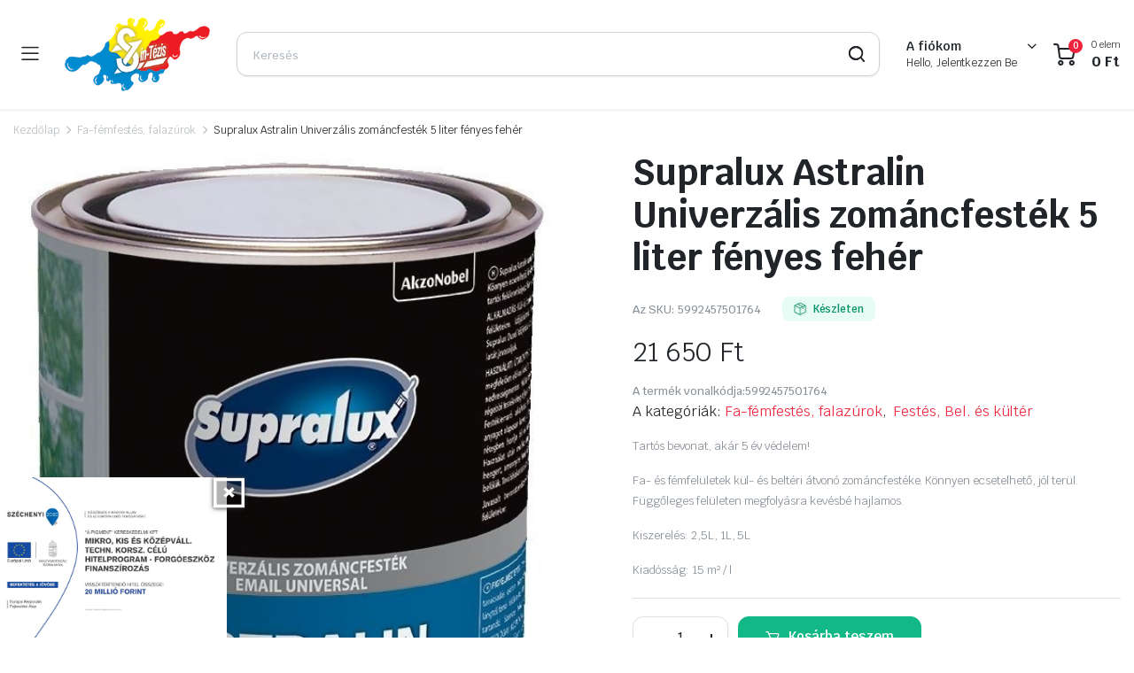

--- FILE ---
content_type: text/html; charset=UTF-8
request_url: https://festekzalaegerszeg.hu/termek/supralux-astralin-univerzalis-zomancfestek-mf-feher-5liter
body_size: 20100
content:
<!DOCTYPE html>
<html lang="hu">
<head>
	
	<!-- Google Tag Manager -->
<script>(function(w,d,s,l,i){w[l]=w[l]||[];w[l].push({'gtm.start':
new Date().getTime(),event:'gtm.js'});var f=d.getElementsByTagName(s)[0],
j=d.createElement(s),dl=l!='dataLayer'?'&l='+l:'';j.async=true;j.src=
'https://www.googletagmanager.com/gtm.js?id='+i+dl;f.parentNode.insertBefore(j,f);
})(window,document,'script','dataLayer','GTM-TVBN9K5K');</script>
<!-- End Google Tag Manager -->
	
	<meta charset="UTF-8">
	<meta http-equiv="X-UA-Compatible" content="IE=edge">
	<meta name="viewport" content="width=device-width, initial-scale=1.0">

	<title>Supralux Astralin Univerzális zománcfesték 5 liter fényes fehér &#8211; Festékbolt Zalaegerszeg &#8211; Á-Pigment Kft.</title>
<meta name='robots' content='max-image-preview:large' />
	<style>img:is([sizes="auto" i], [sizes^="auto," i]) { contain-intrinsic-size: 3000px 1500px }</style>
	
<!-- Google Tag Manager for WordPress by gtm4wp.com -->
<script data-cfasync="false" data-pagespeed-no-defer>
	var gtm4wp_datalayer_name = "dataLayer";
	var dataLayer = dataLayer || [];
	const gtm4wp_use_sku_instead = false;
	const gtm4wp_currency = 'HUF';
	const gtm4wp_product_per_impression = 10;
	const gtm4wp_clear_ecommerce = false;
	const gtm4wp_datalayer_max_timeout = 2000;
</script>
<!-- End Google Tag Manager for WordPress by gtm4wp.com --><link rel='dns-prefetch' href='//fonts.googleapis.com' />
<link rel="alternate" type="application/rss+xml" title="Festékbolt Zalaegerszeg - Á-Pigment Kft. &raquo; hírcsatorna" href="https://festekzalaegerszeg.hu/feed" />
<link rel="alternate" type="application/rss+xml" title="Festékbolt Zalaegerszeg - Á-Pigment Kft. &raquo; hozzászólás hírcsatorna" href="https://festekzalaegerszeg.hu/comments/feed" />
<script type="text/javascript">
/* <![CDATA[ */
window._wpemojiSettings = {"baseUrl":"https:\/\/s.w.org\/images\/core\/emoji\/15.0.3\/72x72\/","ext":".png","svgUrl":"https:\/\/s.w.org\/images\/core\/emoji\/15.0.3\/svg\/","svgExt":".svg","source":{"concatemoji":"https:\/\/festekzalaegerszeg.hu\/wp-includes\/js\/wp-emoji-release.min.js?ver=6.7.4"}};
/*! This file is auto-generated */
!function(i,n){var o,s,e;function c(e){try{var t={supportTests:e,timestamp:(new Date).valueOf()};sessionStorage.setItem(o,JSON.stringify(t))}catch(e){}}function p(e,t,n){e.clearRect(0,0,e.canvas.width,e.canvas.height),e.fillText(t,0,0);var t=new Uint32Array(e.getImageData(0,0,e.canvas.width,e.canvas.height).data),r=(e.clearRect(0,0,e.canvas.width,e.canvas.height),e.fillText(n,0,0),new Uint32Array(e.getImageData(0,0,e.canvas.width,e.canvas.height).data));return t.every(function(e,t){return e===r[t]})}function u(e,t,n){switch(t){case"flag":return n(e,"\ud83c\udff3\ufe0f\u200d\u26a7\ufe0f","\ud83c\udff3\ufe0f\u200b\u26a7\ufe0f")?!1:!n(e,"\ud83c\uddfa\ud83c\uddf3","\ud83c\uddfa\u200b\ud83c\uddf3")&&!n(e,"\ud83c\udff4\udb40\udc67\udb40\udc62\udb40\udc65\udb40\udc6e\udb40\udc67\udb40\udc7f","\ud83c\udff4\u200b\udb40\udc67\u200b\udb40\udc62\u200b\udb40\udc65\u200b\udb40\udc6e\u200b\udb40\udc67\u200b\udb40\udc7f");case"emoji":return!n(e,"\ud83d\udc26\u200d\u2b1b","\ud83d\udc26\u200b\u2b1b")}return!1}function f(e,t,n){var r="undefined"!=typeof WorkerGlobalScope&&self instanceof WorkerGlobalScope?new OffscreenCanvas(300,150):i.createElement("canvas"),a=r.getContext("2d",{willReadFrequently:!0}),o=(a.textBaseline="top",a.font="600 32px Arial",{});return e.forEach(function(e){o[e]=t(a,e,n)}),o}function t(e){var t=i.createElement("script");t.src=e,t.defer=!0,i.head.appendChild(t)}"undefined"!=typeof Promise&&(o="wpEmojiSettingsSupports",s=["flag","emoji"],n.supports={everything:!0,everythingExceptFlag:!0},e=new Promise(function(e){i.addEventListener("DOMContentLoaded",e,{once:!0})}),new Promise(function(t){var n=function(){try{var e=JSON.parse(sessionStorage.getItem(o));if("object"==typeof e&&"number"==typeof e.timestamp&&(new Date).valueOf()<e.timestamp+604800&&"object"==typeof e.supportTests)return e.supportTests}catch(e){}return null}();if(!n){if("undefined"!=typeof Worker&&"undefined"!=typeof OffscreenCanvas&&"undefined"!=typeof URL&&URL.createObjectURL&&"undefined"!=typeof Blob)try{var e="postMessage("+f.toString()+"("+[JSON.stringify(s),u.toString(),p.toString()].join(",")+"));",r=new Blob([e],{type:"text/javascript"}),a=new Worker(URL.createObjectURL(r),{name:"wpTestEmojiSupports"});return void(a.onmessage=function(e){c(n=e.data),a.terminate(),t(n)})}catch(e){}c(n=f(s,u,p))}t(n)}).then(function(e){for(var t in e)n.supports[t]=e[t],n.supports.everything=n.supports.everything&&n.supports[t],"flag"!==t&&(n.supports.everythingExceptFlag=n.supports.everythingExceptFlag&&n.supports[t]);n.supports.everythingExceptFlag=n.supports.everythingExceptFlag&&!n.supports.flag,n.DOMReady=!1,n.readyCallback=function(){n.DOMReady=!0}}).then(function(){return e}).then(function(){var e;n.supports.everything||(n.readyCallback(),(e=n.source||{}).concatemoji?t(e.concatemoji):e.wpemoji&&e.twemoji&&(t(e.twemoji),t(e.wpemoji)))}))}((window,document),window._wpemojiSettings);
/* ]]> */
</script>
<style id='wp-emoji-styles-inline-css' type='text/css'>

	img.wp-smiley, img.emoji {
		display: inline !important;
		border: none !important;
		box-shadow: none !important;
		height: 1em !important;
		width: 1em !important;
		margin: 0 0.07em !important;
		vertical-align: -0.1em !important;
		background: none !important;
		padding: 0 !important;
	}
</style>
<link rel='stylesheet' id='wp-block-library-css' href='https://festekzalaegerszeg.hu/wp-includes/css/dist/block-library/style.min.css?ver=6.7.4' type='text/css' media='all' />
<style id='classic-theme-styles-inline-css' type='text/css'>
/*! This file is auto-generated */
.wp-block-button__link{color:#fff;background-color:#32373c;border-radius:9999px;box-shadow:none;text-decoration:none;padding:calc(.667em + 2px) calc(1.333em + 2px);font-size:1.125em}.wp-block-file__button{background:#32373c;color:#fff;text-decoration:none}
</style>
<style id='global-styles-inline-css' type='text/css'>
:root{--wp--preset--aspect-ratio--square: 1;--wp--preset--aspect-ratio--4-3: 4/3;--wp--preset--aspect-ratio--3-4: 3/4;--wp--preset--aspect-ratio--3-2: 3/2;--wp--preset--aspect-ratio--2-3: 2/3;--wp--preset--aspect-ratio--16-9: 16/9;--wp--preset--aspect-ratio--9-16: 9/16;--wp--preset--color--black: #000000;--wp--preset--color--cyan-bluish-gray: #abb8c3;--wp--preset--color--white: #ffffff;--wp--preset--color--pale-pink: #f78da7;--wp--preset--color--vivid-red: #cf2e2e;--wp--preset--color--luminous-vivid-orange: #ff6900;--wp--preset--color--luminous-vivid-amber: #fcb900;--wp--preset--color--light-green-cyan: #7bdcb5;--wp--preset--color--vivid-green-cyan: #00d084;--wp--preset--color--pale-cyan-blue: #8ed1fc;--wp--preset--color--vivid-cyan-blue: #0693e3;--wp--preset--color--vivid-purple: #9b51e0;--wp--preset--gradient--vivid-cyan-blue-to-vivid-purple: linear-gradient(135deg,rgba(6,147,227,1) 0%,rgb(155,81,224) 100%);--wp--preset--gradient--light-green-cyan-to-vivid-green-cyan: linear-gradient(135deg,rgb(122,220,180) 0%,rgb(0,208,130) 100%);--wp--preset--gradient--luminous-vivid-amber-to-luminous-vivid-orange: linear-gradient(135deg,rgba(252,185,0,1) 0%,rgba(255,105,0,1) 100%);--wp--preset--gradient--luminous-vivid-orange-to-vivid-red: linear-gradient(135deg,rgba(255,105,0,1) 0%,rgb(207,46,46) 100%);--wp--preset--gradient--very-light-gray-to-cyan-bluish-gray: linear-gradient(135deg,rgb(238,238,238) 0%,rgb(169,184,195) 100%);--wp--preset--gradient--cool-to-warm-spectrum: linear-gradient(135deg,rgb(74,234,220) 0%,rgb(151,120,209) 20%,rgb(207,42,186) 40%,rgb(238,44,130) 60%,rgb(251,105,98) 80%,rgb(254,248,76) 100%);--wp--preset--gradient--blush-light-purple: linear-gradient(135deg,rgb(255,206,236) 0%,rgb(152,150,240) 100%);--wp--preset--gradient--blush-bordeaux: linear-gradient(135deg,rgb(254,205,165) 0%,rgb(254,45,45) 50%,rgb(107,0,62) 100%);--wp--preset--gradient--luminous-dusk: linear-gradient(135deg,rgb(255,203,112) 0%,rgb(199,81,192) 50%,rgb(65,88,208) 100%);--wp--preset--gradient--pale-ocean: linear-gradient(135deg,rgb(255,245,203) 0%,rgb(182,227,212) 50%,rgb(51,167,181) 100%);--wp--preset--gradient--electric-grass: linear-gradient(135deg,rgb(202,248,128) 0%,rgb(113,206,126) 100%);--wp--preset--gradient--midnight: linear-gradient(135deg,rgb(2,3,129) 0%,rgb(40,116,252) 100%);--wp--preset--font-size--small: 13px;--wp--preset--font-size--medium: 20px;--wp--preset--font-size--large: 36px;--wp--preset--font-size--x-large: 42px;--wp--preset--font-family--inter: "Inter", sans-serif;--wp--preset--font-family--cardo: Cardo;--wp--preset--spacing--20: 0.44rem;--wp--preset--spacing--30: 0.67rem;--wp--preset--spacing--40: 1rem;--wp--preset--spacing--50: 1.5rem;--wp--preset--spacing--60: 2.25rem;--wp--preset--spacing--70: 3.38rem;--wp--preset--spacing--80: 5.06rem;--wp--preset--shadow--natural: 6px 6px 9px rgba(0, 0, 0, 0.2);--wp--preset--shadow--deep: 12px 12px 50px rgba(0, 0, 0, 0.4);--wp--preset--shadow--sharp: 6px 6px 0px rgba(0, 0, 0, 0.2);--wp--preset--shadow--outlined: 6px 6px 0px -3px rgba(255, 255, 255, 1), 6px 6px rgba(0, 0, 0, 1);--wp--preset--shadow--crisp: 6px 6px 0px rgba(0, 0, 0, 1);}:where(.is-layout-flex){gap: 0.5em;}:where(.is-layout-grid){gap: 0.5em;}body .is-layout-flex{display: flex;}.is-layout-flex{flex-wrap: wrap;align-items: center;}.is-layout-flex > :is(*, div){margin: 0;}body .is-layout-grid{display: grid;}.is-layout-grid > :is(*, div){margin: 0;}:where(.wp-block-columns.is-layout-flex){gap: 2em;}:where(.wp-block-columns.is-layout-grid){gap: 2em;}:where(.wp-block-post-template.is-layout-flex){gap: 1.25em;}:where(.wp-block-post-template.is-layout-grid){gap: 1.25em;}.has-black-color{color: var(--wp--preset--color--black) !important;}.has-cyan-bluish-gray-color{color: var(--wp--preset--color--cyan-bluish-gray) !important;}.has-white-color{color: var(--wp--preset--color--white) !important;}.has-pale-pink-color{color: var(--wp--preset--color--pale-pink) !important;}.has-vivid-red-color{color: var(--wp--preset--color--vivid-red) !important;}.has-luminous-vivid-orange-color{color: var(--wp--preset--color--luminous-vivid-orange) !important;}.has-luminous-vivid-amber-color{color: var(--wp--preset--color--luminous-vivid-amber) !important;}.has-light-green-cyan-color{color: var(--wp--preset--color--light-green-cyan) !important;}.has-vivid-green-cyan-color{color: var(--wp--preset--color--vivid-green-cyan) !important;}.has-pale-cyan-blue-color{color: var(--wp--preset--color--pale-cyan-blue) !important;}.has-vivid-cyan-blue-color{color: var(--wp--preset--color--vivid-cyan-blue) !important;}.has-vivid-purple-color{color: var(--wp--preset--color--vivid-purple) !important;}.has-black-background-color{background-color: var(--wp--preset--color--black) !important;}.has-cyan-bluish-gray-background-color{background-color: var(--wp--preset--color--cyan-bluish-gray) !important;}.has-white-background-color{background-color: var(--wp--preset--color--white) !important;}.has-pale-pink-background-color{background-color: var(--wp--preset--color--pale-pink) !important;}.has-vivid-red-background-color{background-color: var(--wp--preset--color--vivid-red) !important;}.has-luminous-vivid-orange-background-color{background-color: var(--wp--preset--color--luminous-vivid-orange) !important;}.has-luminous-vivid-amber-background-color{background-color: var(--wp--preset--color--luminous-vivid-amber) !important;}.has-light-green-cyan-background-color{background-color: var(--wp--preset--color--light-green-cyan) !important;}.has-vivid-green-cyan-background-color{background-color: var(--wp--preset--color--vivid-green-cyan) !important;}.has-pale-cyan-blue-background-color{background-color: var(--wp--preset--color--pale-cyan-blue) !important;}.has-vivid-cyan-blue-background-color{background-color: var(--wp--preset--color--vivid-cyan-blue) !important;}.has-vivid-purple-background-color{background-color: var(--wp--preset--color--vivid-purple) !important;}.has-black-border-color{border-color: var(--wp--preset--color--black) !important;}.has-cyan-bluish-gray-border-color{border-color: var(--wp--preset--color--cyan-bluish-gray) !important;}.has-white-border-color{border-color: var(--wp--preset--color--white) !important;}.has-pale-pink-border-color{border-color: var(--wp--preset--color--pale-pink) !important;}.has-vivid-red-border-color{border-color: var(--wp--preset--color--vivid-red) !important;}.has-luminous-vivid-orange-border-color{border-color: var(--wp--preset--color--luminous-vivid-orange) !important;}.has-luminous-vivid-amber-border-color{border-color: var(--wp--preset--color--luminous-vivid-amber) !important;}.has-light-green-cyan-border-color{border-color: var(--wp--preset--color--light-green-cyan) !important;}.has-vivid-green-cyan-border-color{border-color: var(--wp--preset--color--vivid-green-cyan) !important;}.has-pale-cyan-blue-border-color{border-color: var(--wp--preset--color--pale-cyan-blue) !important;}.has-vivid-cyan-blue-border-color{border-color: var(--wp--preset--color--vivid-cyan-blue) !important;}.has-vivid-purple-border-color{border-color: var(--wp--preset--color--vivid-purple) !important;}.has-vivid-cyan-blue-to-vivid-purple-gradient-background{background: var(--wp--preset--gradient--vivid-cyan-blue-to-vivid-purple) !important;}.has-light-green-cyan-to-vivid-green-cyan-gradient-background{background: var(--wp--preset--gradient--light-green-cyan-to-vivid-green-cyan) !important;}.has-luminous-vivid-amber-to-luminous-vivid-orange-gradient-background{background: var(--wp--preset--gradient--luminous-vivid-amber-to-luminous-vivid-orange) !important;}.has-luminous-vivid-orange-to-vivid-red-gradient-background{background: var(--wp--preset--gradient--luminous-vivid-orange-to-vivid-red) !important;}.has-very-light-gray-to-cyan-bluish-gray-gradient-background{background: var(--wp--preset--gradient--very-light-gray-to-cyan-bluish-gray) !important;}.has-cool-to-warm-spectrum-gradient-background{background: var(--wp--preset--gradient--cool-to-warm-spectrum) !important;}.has-blush-light-purple-gradient-background{background: var(--wp--preset--gradient--blush-light-purple) !important;}.has-blush-bordeaux-gradient-background{background: var(--wp--preset--gradient--blush-bordeaux) !important;}.has-luminous-dusk-gradient-background{background: var(--wp--preset--gradient--luminous-dusk) !important;}.has-pale-ocean-gradient-background{background: var(--wp--preset--gradient--pale-ocean) !important;}.has-electric-grass-gradient-background{background: var(--wp--preset--gradient--electric-grass) !important;}.has-midnight-gradient-background{background: var(--wp--preset--gradient--midnight) !important;}.has-small-font-size{font-size: var(--wp--preset--font-size--small) !important;}.has-medium-font-size{font-size: var(--wp--preset--font-size--medium) !important;}.has-large-font-size{font-size: var(--wp--preset--font-size--large) !important;}.has-x-large-font-size{font-size: var(--wp--preset--font-size--x-large) !important;}
:where(.wp-block-post-template.is-layout-flex){gap: 1.25em;}:where(.wp-block-post-template.is-layout-grid){gap: 1.25em;}
:where(.wp-block-columns.is-layout-flex){gap: 2em;}:where(.wp-block-columns.is-layout-grid){gap: 2em;}
:root :where(.wp-block-pullquote){font-size: 1.5em;line-height: 1.6;}
</style>
<link rel='stylesheet' id='contact-form-7-css' href='https://festekzalaegerszeg.hu/wp-content/plugins/contact-form-7/includes/css/styles.css?ver=6.0.4' type='text/css' media='all' />
<link rel='stylesheet' id='twd-pbtf-css-css' href='https://festekzalaegerszeg.hu/wp-content/plugins/twd-palyazat-banner/palyazat.css?ver=6.7.4' type='text/css' media='all' />
<link rel='stylesheet' id='photoswipe-css' href='https://festekzalaegerszeg.hu/wp-content/plugins/woocommerce/assets/css/photoswipe/photoswipe.min.css?ver=9.7.2' type='text/css' media='all' />
<link rel='stylesheet' id='photoswipe-default-skin-css' href='https://festekzalaegerszeg.hu/wp-content/plugins/woocommerce/assets/css/photoswipe/default-skin/default-skin.min.css?ver=9.7.2' type='text/css' media='all' />
<style id='woocommerce-inline-inline-css' type='text/css'>
.woocommerce form .form-row .required { visibility: visible; }
</style>
<link rel='stylesheet' id='aws-style-css' href='https://festekzalaegerszeg.hu/wp-content/plugins/advanced-woo-search/assets/css/common.min.css?ver=3.28' type='text/css' media='all' />
<link rel='stylesheet' id='klb-single-ajax-css' href='https://festekzalaegerszeg.hu/wp-content/plugins/partdo-core/woocommerce-filter/single-ajax/css/single-ajax.css?ver=1.0' type='text/css' media='all' />
<link rel='stylesheet' id='klb-notice-ajax-css' href='https://festekzalaegerszeg.hu/wp-content/plugins/partdo-core/woocommerce-filter/notice-ajax/css/notice-ajax.css?ver=1.0' type='text/css' media='all' />
<link rel='stylesheet' id='partdo-ajax-search-css' href='https://festekzalaegerszeg.hu/wp-content/plugins/partdo-core/woocommerce-filter/ajax-search/css/ajax-search.css?ver=1.0' type='text/css' media='all' />
<link rel='stylesheet' id='klb-product-badge-css' href='https://festekzalaegerszeg.hu/wp-content/plugins/partdo-core/woocommerce-filter/product-badge/css/product-badge.css?ver=1.0' type='text/css' media='all' />
<link rel='stylesheet' id='brands-styles-css' href='https://festekzalaegerszeg.hu/wp-content/plugins/woocommerce/assets/css/brands.css?ver=9.7.2' type='text/css' media='all' />
<link rel='stylesheet' id='bootstrap-css' href='https://festekzalaegerszeg.hu/wp-content/themes/partdo/assets/css/bootstrap.min.css?ver=1.3.4' type='text/css' media='all' />
<link rel='stylesheet' id='partdo-base-css' href='https://festekzalaegerszeg.hu/wp-content/themes/partdo/assets/css/base.css?ver=1.3.4' type='text/css' media='all' />
<link rel='stylesheet' id='partdo-klbicon-css' href='https://festekzalaegerszeg.hu/wp-content/themes/partdo/assets/css/klbicon.css?ver=1.3.4' type='text/css' media='all' />
<link rel='stylesheet' id='partdo-font-krub-css' href='//fonts.googleapis.com/css2?family=Krub:ital,wght@0,200;0,300;0,400;0,500;0,600;0,700;1,200;1,300;1,400;1,500;1,600;1,700&#038;subset=latin,latin-ext' type='text/css' media='all' />
<link rel='stylesheet' id='partdo-style-css' href='https://festekzalaegerszeg.hu/wp-content/themes/partdo-child/style.css?ver=6.7.4' type='text/css' media='all' />
<link rel='stylesheet' id='parent-style-css' href='https://festekzalaegerszeg.hu/wp-content/themes/partdo/style.css?ver=6.7.4' type='text/css' media='all' />
<link rel='stylesheet' id='partdo-child-style-css' href='https://festekzalaegerszeg.hu/wp-content/themes/partdo-child/style.css?ver=1.2.5' type='text/css' media='all' />
<script type="text/template" id="tmpl-variation-template">
	<div class="woocommerce-variation-description">{{{ data.variation.variation_description }}}</div>
	<div class="woocommerce-variation-price">{{{ data.variation.price_html }}}</div>
	<div class="woocommerce-variation-availability">{{{ data.variation.availability_html }}}</div>
</script>
<script type="text/template" id="tmpl-unavailable-variation-template">
	<p role="alert">Sajnáljuk, ez a termék nem elérhető. Kérlek, válassz egy másik kombinációt.</p>
</script>
<script type="text/javascript" src="https://festekzalaegerszeg.hu/wp-includes/js/jquery/jquery.min.js?ver=3.7.1" id="jquery-core-js"></script>
<script type="text/javascript" src="https://festekzalaegerszeg.hu/wp-includes/js/jquery/jquery-migrate.min.js?ver=3.4.1" id="jquery-migrate-js"></script>
<script type="text/javascript" src="https://festekzalaegerszeg.hu/wp-content/plugins/woocommerce/assets/js/jquery-blockui/jquery.blockUI.min.js?ver=2.7.0-wc.9.7.2" id="jquery-blockui-js" defer="defer" data-wp-strategy="defer"></script>
<script type="text/javascript" id="wc-add-to-cart-js-extra">
/* <![CDATA[ */
var wc_add_to_cart_params = {"ajax_url":"\/wp-admin\/admin-ajax.php","wc_ajax_url":"\/?wc-ajax=%%endpoint%%","i18n_view_cart":"Kos\u00e1r","cart_url":"https:\/\/festekzalaegerszeg.hu\/cart-2","is_cart":"","cart_redirect_after_add":"no"};
/* ]]> */
</script>
<script type="text/javascript" src="https://festekzalaegerszeg.hu/wp-content/plugins/woocommerce/assets/js/frontend/add-to-cart.min.js?ver=9.7.2" id="wc-add-to-cart-js" defer="defer" data-wp-strategy="defer"></script>
<script type="text/javascript" src="https://festekzalaegerszeg.hu/wp-content/plugins/woocommerce/assets/js/flexslider/jquery.flexslider.min.js?ver=2.7.2-wc.9.7.2" id="flexslider-js" defer="defer" data-wp-strategy="defer"></script>
<script type="text/javascript" src="https://festekzalaegerszeg.hu/wp-content/plugins/woocommerce/assets/js/photoswipe/photoswipe.min.js?ver=4.1.1-wc.9.7.2" id="photoswipe-js" defer="defer" data-wp-strategy="defer"></script>
<script type="text/javascript" src="https://festekzalaegerszeg.hu/wp-content/plugins/woocommerce/assets/js/photoswipe/photoswipe-ui-default.min.js?ver=4.1.1-wc.9.7.2" id="photoswipe-ui-default-js" defer="defer" data-wp-strategy="defer"></script>
<script type="text/javascript" id="wc-single-product-js-extra">
/* <![CDATA[ */
var wc_single_product_params = {"i18n_required_rating_text":"K\u00e9rlek, v\u00e1lassz egy \u00e9rt\u00e9kel\u00e9st","i18n_rating_options":["1 of 5 stars","2 of 5 stars","3 of 5 stars","4 of 5 stars","5 of 5 stars"],"i18n_product_gallery_trigger_text":"View full-screen image gallery","review_rating_required":"yes","flexslider":{"rtl":false,"animation":"slide","smoothHeight":true,"directionNav":false,"controlNav":"thumbnails","slideshow":false,"animationSpeed":500,"animationLoop":false,"allowOneSlide":false},"zoom_enabled":"","zoom_options":[],"photoswipe_enabled":"1","photoswipe_options":{"shareEl":false,"closeOnScroll":false,"history":false,"hideAnimationDuration":0,"showAnimationDuration":0},"flexslider_enabled":"1"};
/* ]]> */
</script>
<script type="text/javascript" src="https://festekzalaegerszeg.hu/wp-content/plugins/woocommerce/assets/js/frontend/single-product.min.js?ver=9.7.2" id="wc-single-product-js" defer="defer" data-wp-strategy="defer"></script>
<script type="text/javascript" src="https://festekzalaegerszeg.hu/wp-content/plugins/woocommerce/assets/js/js-cookie/js.cookie.min.js?ver=2.1.4-wc.9.7.2" id="js-cookie-js" defer="defer" data-wp-strategy="defer"></script>
<script type="text/javascript" id="woocommerce-js-extra">
/* <![CDATA[ */
var woocommerce_params = {"ajax_url":"\/wp-admin\/admin-ajax.php","wc_ajax_url":"\/?wc-ajax=%%endpoint%%","i18n_password_show":"Show password","i18n_password_hide":"Hide password"};
/* ]]> */
</script>
<script type="text/javascript" src="https://festekzalaegerszeg.hu/wp-content/plugins/woocommerce/assets/js/frontend/woocommerce.min.js?ver=9.7.2" id="woocommerce-js" defer="defer" data-wp-strategy="defer"></script>
<script type="text/javascript" src="https://festekzalaegerszeg.hu/wp-content/plugins/partdo-core/woocommerce-filter/single-ajax/js/single-ajax.js?ver=1.0" id="klb-single-ajax-js"></script>
<script type="text/javascript" src="https://festekzalaegerszeg.hu/wp-content/plugins/partdo-core/woocommerce-filter/notice-ajax/js/notice-ajax.js?ver=1.0" id="klb-notice-ajax-js"></script>
<script type="text/javascript" id="partdo-ajax-search-js-extra">
/* <![CDATA[ */
var partdosearch = {"ajaxurl":"https:\/\/festekzalaegerszeg.hu\/wp-admin\/admin-ajax.php"};
/* ]]> */
</script>
<script type="text/javascript" src="https://festekzalaegerszeg.hu/wp-content/plugins/partdo-core/woocommerce-filter/ajax-search/js/ajax-search.js?ver=1.0" id="partdo-ajax-search-js"></script>
<script type="text/javascript" src="https://festekzalaegerszeg.hu/wp-includes/js/underscore.min.js?ver=1.13.7" id="underscore-js"></script>
<script type="text/javascript" id="wp-util-js-extra">
/* <![CDATA[ */
var _wpUtilSettings = {"ajax":{"url":"\/wp-admin\/admin-ajax.php"}};
/* ]]> */
</script>
<script type="text/javascript" src="https://festekzalaegerszeg.hu/wp-includes/js/wp-util.min.js?ver=6.7.4" id="wp-util-js"></script>
<script type="text/javascript" id="wc-add-to-cart-variation-js-extra">
/* <![CDATA[ */
var wc_add_to_cart_variation_params = {"wc_ajax_url":"\/?wc-ajax=%%endpoint%%","i18n_no_matching_variations_text":"Sajn\u00e1ljuk, de egy term\u00e9k sem felelt meg a felt\u00e9teleknek. K\u00e9rlek, v\u00e1lassz egy m\u00e1sik kombin\u00e1ci\u00f3t.","i18n_make_a_selection_text":"A kos\u00e1rba helyez\u00e9s el\u0151tt v\u00e1lasszunk term\u00e9kopci\u00f3t.","i18n_unavailable_text":"Sajn\u00e1ljuk, ez a term\u00e9k nem el\u00e9rhet\u0151. K\u00e9rlek, v\u00e1lassz egy m\u00e1sik kombin\u00e1ci\u00f3t.","i18n_reset_alert_text":"Your selection has been reset. Please select some product options before adding this product to your cart."};
/* ]]> */
</script>
<script type="text/javascript" src="https://festekzalaegerszeg.hu/wp-content/plugins/woocommerce/assets/js/frontend/add-to-cart-variation.min.js?ver=9.7.2" id="wc-add-to-cart-variation-js" defer="defer" data-wp-strategy="defer"></script>
<script type="text/javascript" src="https://festekzalaegerszeg.hu/wp-content/themes/partdo/includes/pjax/js/helpers.js?ver=1.0" id="pjax-helpers-js"></script>
<link rel="https://api.w.org/" href="https://festekzalaegerszeg.hu/wp-json/" /><link rel="alternate" title="JSON" type="application/json" href="https://festekzalaegerszeg.hu/wp-json/wp/v2/product/1517" /><link rel="EditURI" type="application/rsd+xml" title="RSD" href="https://festekzalaegerszeg.hu/xmlrpc.php?rsd" />
<meta name="generator" content="WordPress 6.7.4" />
<meta name="generator" content="WooCommerce 9.7.2" />
<link rel="canonical" href="https://festekzalaegerszeg.hu/termek/supralux-astralin-univerzalis-zomancfestek-mf-feher-5liter" />
<link rel='shortlink' href='https://festekzalaegerszeg.hu/?p=1517' />
<link rel="alternate" title="oEmbed (JSON)" type="application/json+oembed" href="https://festekzalaegerszeg.hu/wp-json/oembed/1.0/embed?url=https%3A%2F%2Ffestekzalaegerszeg.hu%2Ftermek%2Fsupralux-astralin-univerzalis-zomancfestek-mf-feher-5liter" />
<link rel="alternate" title="oEmbed (XML)" type="text/xml+oembed" href="https://festekzalaegerszeg.hu/wp-json/oembed/1.0/embed?url=https%3A%2F%2Ffestekzalaegerszeg.hu%2Ftermek%2Fsupralux-astralin-univerzalis-zomancfestek-mf-feher-5liter&#038;format=xml" />

<!-- Google Tag Manager for WordPress by gtm4wp.com -->
<!-- GTM Container placement set to off -->
<script data-cfasync="false" data-pagespeed-no-defer type="text/javascript">
	var dataLayer_content = {"pagePostType":"product","pagePostType2":"single-product","pagePostAuthor":"User","customerTotalOrders":0,"customerTotalOrderValue":0,"customerFirstName":"","customerLastName":"","customerBillingFirstName":"","customerBillingLastName":"","customerBillingCompany":"","customerBillingAddress1":"","customerBillingAddress2":"","customerBillingCity":"","customerBillingState":"","customerBillingPostcode":"","customerBillingCountry":"","customerBillingEmail":"","customerBillingEmailHash":"","customerBillingPhone":"","customerShippingFirstName":"","customerShippingLastName":"","customerShippingCompany":"","customerShippingAddress1":"","customerShippingAddress2":"","customerShippingCity":"","customerShippingState":"","customerShippingPostcode":"","customerShippingCountry":"","productRatingCounts":[],"productAverageRating":0,"productReviewCount":0,"productType":"simple","productIsVariable":0};
	dataLayer.push( dataLayer_content );
</script>
<script data-cfasync="false" data-pagespeed-no-defer type="text/javascript">
	console.warn && console.warn("[GTM4WP] Google Tag Manager container code placement set to OFF !!!");
	console.warn && console.warn("[GTM4WP] Data layer codes are active but GTM container must be loaded using custom coding !!!");
</script>
<!-- End Google Tag Manager for WordPress by gtm4wp.com -->
<style type="text/css">
















.site-header.header-type-1 .header-border{
	background-color: ;
}

.site-header.header-type-1 .header-topbar  {
	background-color: ;
	color: ;
}

.site-header.header-type-1 .klbth-menu-wrapper.topbar .klbth-menu > li:hover > a,
.site-header.header-type-1 .header-topbar .header-notice p a:hover,
.site-header.header-type-1 .klbth-menu-wrapper.topbar .klbth-menu .sub-menu li a:hover{
	color: ;
}

.site-header.header-type-1 .header-main,
.site-header.header-type-1 .header-nav,
.site-header.header-type-1 .header-mobile{
	background-color: ;
}

.site-header.header-type-1 .header-topbar{
	border-color: ;
}

.site-header.header-type-1 .klbth-menu-wrapper.primary .klbth-menu > .menu-item > a,
.site-header.header-type-1 .mega-items .mega-item > a{
	color: ;
}

.site-header.header-type-1 .klbth-menu-wrapper.primary .klbth-menu > .menu-item:hover > a,
.site-header.header-type-1 .mega-items .mega-item:hover > a{
	color: ;
}

.site-header.header-type-1 .klbth-menu-wrapper.primary .menu-item-has-children .sub-menu .menu-item:hover > a{
	background-color: ;
	color: ;
}

.site-header.header-type-1 .klbth-menu-wrapper.primary .menu-item-has-children .sub-menu .menu-item a{
	color: ;
}

.site-header.header-type-1 .quick-button .quick-icon,
.site-header.header-type-1 .quick-button .quick-text,
.site-header.header-type-1 .quick-button .arrow{
	color: ;
}

.site-header.header-type-1 .notice-button .notice-link{
	color: ;
}

.site-header.header-type-2 .header-notify{
	color: ;
}

.site-header.header-type-2 .header-topbar,
.site-header.header-type-2 .klbth-menu-wrapper.topbar .klbth-menu > li:hover > a{
	background-color: ;
	color: ;
}

.site-header.header-type-2 .klbth-menu-wrapper.topbar .klbth-menu > li > a:hover,
.site-header.header-type-2 .header-topbar .header-notice p a:hover,
.site-header.header-type-2 .klbth-menu-wrapper.topbar .klbth-menu .sub-menu li a:hover,
.site-header.header-type-2 .klbth-menu-wrapper.topbar .klbth-menu > li:hover > a{
	color: ;
}

.site-header.header-type-2 .header-main,
.site-header.header-type-2 .header-nav,
.site-header.header-type-2 .header-mobile{
	background-color: ;
}

.site-header.header-type-2 .header-topbar{
	border-color: ;
}

.site-header.header-type-2 .klbth-menu-wrapper.primary .klbth-menu > .menu-item > a,
.site-header.header-type-2 .mega-items .mega-item > a{
	color: ;
}

.site-header.header-type-2 .klbth-menu-wrapper.primary .klbth-menu > .menu-item:hover > a,
.site-header.header-type-2 .mega-items .mega-item:hover > a{
	color: ;
}

.site-header.header-type-2 .klbth-menu-wrapper.primary .menu-item-has-children .sub-menu .menu-item a{
	color: ;
}

.site-header.header-type-2 .klbth-menu-wrapper.primary .menu-item-has-children .sub-menu .menu-item:hover > a{
	background-color: ;
	color: ;
}

.site-header.header-type-2 .quick-button .quick-icon{
	color: ;
}

.site-header.klb-type-3 .header-border{
	background-color: ;
}

.site-header.klb-type-3 .header-sub{
	background-color: ;
}

.site-header.klb-type-3 .klbth-menu-wrapper.horizontal .klbth-menu li a{
	color: ;
}

.site-header.klb-type-3 .klbth-menu-wrapper.primary .klbth-menu > .menu-item > a:hover,
.site-header.klb-type-3 .klbth-menu-wrapper.topbar .klbth-menu .sub-menu li a:hover,
.site-header.klb-type-3 .klbth-menu-wrapper.topbar .klbth-menu > li:hover > a{
	color: ;
}

.site-header.klb-type-3 .header-main,
.site-header.klb-type-3 .header-mobile{
	background-color: ;
}

.site-header.klb-type-3 .header-sub{
	border-color: ;
}

.site-header.klb-type-3 .quick-button .quick-icon,
.site-header.klb-type-3 .quick-button .quick-text,
.site-header.klb-type-3 .quick-button .arrow{
	color: ;
}

.site-header.klb-type-4 .header-notify{
	color: ;
}

.site-header.klb-type-4 .header-sub{
	background-color: ;
}

.site-header.klb-type-4 .klbth-menu-wrapper.horizontal .klbth-menu li a{
	color: ;
}

.site-header.klb-type-4 .klbth-menu-wrapper.primary .klbth-menu > .menu-item > a:hover,
.site-header.klb-type-4 .klbth-menu-wrapper.topbar .klbth-menu .sub-menu li a:hover,
.site-header.klb-type-4  .klbth-menu-wrapper.topbar .klbth-menu > li:hover > a{
	color: ;
}

.site-header.klb-type-4 .header-main,
.site-header.klb-type-4 .header-mobile{
	background-color: ;
}

.site-header.klb-type-4 .header-sub{
	border-color: ;
}

.site-header.klb-type-4 .quick-button .quick-icon,
.site-header.klb-type-4 .quick-button .quick-text,
.site-header.klb-type-4 .quick-button .arrow{
	color: ;
}

.klbth-modal-holder .klbth-modal-header .entry-title{
	color: ;
}

.service-search-modal .entry-description{
	color: ;
}

.service-search-modal .service-description p{
	color: ;
}

.site-header .discount-products-header .entry-title{
	color: ;
}

.site-header .discount-products-header p{
	color: ;
}

.widget_banner .klbth-banner .entry-heading .entry-title{
	color: ;
}

.widget_banner .klbth-banner .badge{
	background-color: ;
	color: ;
}

.widget_banner .klbth-banner .entry-footer .btn.link{
	color: ;
}

.klbth-banner.shop-banner .entry-heading .entry-title{
	color: ;
}

.klbth-banner.shop-banner .badge{
	background-color: ;
	color: ;
}

.klbth-banner.shop-banner .entry-excerpt{
	color: ;
}

.klbth-banner.shop-banner .entry-footer .btn.link{
	color: ;
}

.site-drawer .site-scroll{
	background-color: ;
}

.site-drawer .drawer-heading{
	color: ;
}

.site-drawer .klbth-menu-wrapper .klbth-menu .menu-item{
	color: ;
	border-color:  !important;
}

.site-drawer .drawer-contacts ul li .contact-icon{
	color: ;
}

.site-drawer .drawer-contacts ul li .contact-detail{
	color: ;
}

.site-drawer .drawer-contacts ul li .contact-description{
	color: ;
}

.site-drawer .site-copyright{
	color: ;	
}

.mobile-bottom-menu{
	background-color: ;
}

.mobile-bottom-menu ul li a i,
.mobile-bottom-menu ul li a svg{
	color: ;
}

.mobile-bottom-menu ul li a span{
	color: ;
}

.site-footer .klbth-newsletter .klbth-newsletter-text .text-icon{
	color: ;
}

.site-footer .footer-row.footer-newsletter{
	background-color: ;
}

.site-footer .footer-newsletter.dark .footer-inner{
	border-color:  !important;
}

.site-footer .klbth-newsletter .klbth-newsletter-text .text-body .entry-title{
	color: ;
}

.site-footer .klbth-newsletter .klbth-newsletter-text .text-body .entry-subtitle{
	color: ;
}

.site-footer .klbth-newsletter .klbth-newsletter-text .text-body .entry-description{
	color: ;
}

.site-footer .footer-row.custom-background-light.dark{
	background-color: ;
}

.footer-row.dark .klbfooterwidget.widget .widget-title,
.footer-row.dark .widget_about_company .company-content .entry-title,
.footer-row.dark .widget_contact .company-phone,
.site-footer .footer-copyright.dark .mobile-app-content span{
	color: ;
}

.site-footer .subfooter.dark .footer-inner,
.site-footer .footer-row.dark .custom-column,
.site-footer .footer-row.dark .sub-banners ul li + li,
.site-footer .footer-copyright.dark .footer-inner{
	border-color:  !important;
}

.footer-row.dark .widget_nav_menu ul li a,
.footer-row.dark .widget_contact .company-works p,
.footer-row.dark .widget_about_company .company-content .entry-description p{
	color: ;
}

.site-footer .subfooter.dark .sub-banners ul li{
	color: ;
}

.site-footer .footer-copyright.dark .footer-menu ul li a{
	color: ;
}

.site-footer .footer-copyright.dark .site-copyright p{
	color: ;
}

.site-footer .footer-row.custom-background-dark{
	background-color: ;
}

.site-footer .subfooter.light .footer-inner,
.site-footer .footer-row.light .custom-column,
.site-footer .footer-row.light .sub-banners ul li + li,
.site-footer .footer-copyright.light .footer-inner{
	border-color:  !important;
}

.footer-row.light .klbfooterwidget.widget .widget-title,
.footer-row.light .widget_about_company .company-content .entry-title,
.footer-row.light .widget_contact .company-phone,
.site-footer .footer-copyright.light .mobile-app-content span{
	color: ;
}

.footer-row.light .widget_nav_menu ul li a,
.footer-row.light .widget_contact .company-works p,
.footer-row.light .widget_about_company .company-content .entry-description p{
	color: ;
}

.site-footer .subfooter.light .sub-banners ul li{
	color: ;
}

.site-footer .footer-copyright.light .footer-menu ul li a{
	color: ;
}

.site-footer .footer-copyright.light .site-copyright p{
	color: ;
}

.site-footer .footer-copyright.light .site-copyright p{
	color: ;
}

.maintenance-mode-wrapper h2.entry-title{
	color: ;
}

.maintenance-mode-wrapper h1.entry-sub{
	color: ;
}

body#error-page .maintenance-content .entry-description{
	color: ;
}

.site-header.header-type-1 .dropdown-cats > a{
	background-color: ;
	color: ;
}

.site-header .dropdown-cats .dropdown-menu,
.site-header .dropdown-cats .dropdown-menu .klbth-menu .sub-menu{
	background-color: ;	
	border-color: ;	
}

.site-header .dropdown-cats .dropdown-menu .klbth-menu a{
	color: ;
}

.site-header .dropdown-cats .dropdown-menu .klbth-menu a:hover,
.site-header .dropdown-cats .dropdown-menu .klbth-menu > .menu-item.menu-item-has-children:hover > a{
	color: ;
}

.site-header .dropdown-cats .dropdown-menu .klbth-menu > .menu-item > a:hover,
.site-header .dropdown-cats .dropdown-menu .klbth-menu > .menu-item.menu-item-has-children:hover > a{
	background-color: ;	
}

.site-header .dropdown-cats .dropdown-menu .klbth-menu > li > ul.sub-menu > li.menu-item-has-children > a{
	color: ;
}

.single-product .site-content{
	background-color: ;
}

.single-product-wrapper .product-detail .product_title{
	color: ;
}

.single-product-wrapper .product-gallery .flex-control-thumbs li.slick-slide img.flex-active{
	border-color: ;
}

.single-product-wrapper .product-detail .product-meta .product-stock.in-stock{
	background-color: ;
	color: ;
}

.single-product-wrapper .product-detail .product-meta .product-stock.out-of-stock{
	background-color: ;
	color: ;
}

.single-product-wrapper .cell.product-detail .price ins{
	color: ;
}

.single-product-wrapper .cell.product-detail .price del{
	color: ;
}

.single-product-wrapper .single-product .woocommerce-product-details__short-description{
	color: ;
}

.single-product-wrapper .product-detail .single_add_to_cart_button{
	background-color: ;
	border-color: ;
	color: ;
}

.single-product-wrapper .product-detail .single_add_to_cart_button:hover{
	background-color: ;
	border-color: ;
	color: ;
}

.single-product-wrapper .product-detail .product-wishlist p{
	color: ;
}

.single-product-wrapper .product-detail .product-wishlist a{
	background-color: ;
	border-color: ;
	color: ;
}

.single-product-wrapper .product-detail .product-wishlist a:hover{
	background-color: ;
	border-color: ;
	color: ;
}

.single-product-wrapper .product-detail .product-meta.bottom > * > span{
	color: ;
}

.single-product-wrapper .product-detail .product-meta.bottom > * a{
	color: ;
}

.single-product .woocommerce-tabs ul.wc-tabs li.active > a,
.single-product .related.products .klb-title h2.entry-title,
.single-product .recently-viewed .klb-title h2.entry-title{
	color: ;
}

</style>
	<noscript><style>.woocommerce-product-gallery{ opacity: 1 !important; }</style></noscript>
	<meta name="generator" content="Elementor 3.23.4; features: e_optimized_css_loading, e_font_icon_svg, additional_custom_breakpoints, e_optimized_control_loading, e_lazyload, e_element_cache; settings: css_print_method-external, google_font-enabled, font_display-swap">
			<style>
				.e-con.e-parent:nth-of-type(n+4):not(.e-lazyloaded):not(.e-no-lazyload),
				.e-con.e-parent:nth-of-type(n+4):not(.e-lazyloaded):not(.e-no-lazyload) * {
					background-image: none !important;
				}
				@media screen and (max-height: 1024px) {
					.e-con.e-parent:nth-of-type(n+3):not(.e-lazyloaded):not(.e-no-lazyload),
					.e-con.e-parent:nth-of-type(n+3):not(.e-lazyloaded):not(.e-no-lazyload) * {
						background-image: none !important;
					}
				}
				@media screen and (max-height: 640px) {
					.e-con.e-parent:nth-of-type(n+2):not(.e-lazyloaded):not(.e-no-lazyload),
					.e-con.e-parent:nth-of-type(n+2):not(.e-lazyloaded):not(.e-no-lazyload) * {
						background-image: none !important;
					}
				}
			</style>
			<style class='wp-fonts-local' type='text/css'>
@font-face{font-family:Inter;font-style:normal;font-weight:300 900;font-display:fallback;src:url('https://festekzalaegerszeg.hu/wp-content/plugins/woocommerce/assets/fonts/Inter-VariableFont_slnt,wght.woff2') format('woff2');font-stretch:normal;}
@font-face{font-family:Cardo;font-style:normal;font-weight:400;font-display:fallback;src:url('https://festekzalaegerszeg.hu/wp-content/plugins/woocommerce/assets/fonts/cardo_normal_400.woff2') format('woff2');}
</style>
		<style type="text/css" id="wp-custom-css">
			.elementor-widget-container .post .entry-meta,.elementor-widget-container .post .entry-categories,
.elementor-widget-container .post .entry-published {
    display: none;
}

		</style>
		<style id="hucommerce-theme-fix">
</style>
<style id="kirki-inline-styles">.site-header .header-main .site-brand img{width:164px;}.site-header .header-mobile .site-brand img{width:147px;}.site-drawer .site-brand img{width:147px;}</style></head>
<body class="product-template-default single single-product postid-1517 theme-partdo woocommerce woocommerce-page woocommerce-no-js  elementor-default elementor-kit-3948">
<!-- Google Tag Manager (noscript) -->
<noscript><iframe src="https://www.googletagmanager.com/ns.html?id=GTM-TVBN9K5K"
height="0" width="0" style="display:none;visibility:hidden"></iframe></noscript>
<!-- End Google Tag Manager (noscript) -->
	<div class="page-content" id="page">

		
		
					<header class="site-header header-type-3 klb-type-4 shadow-enable" id="masthead">

		
		<div class="header-row header-main spacing hide-below-1200">
		<div class="container">
			<div class="header-inner">
		
				<div class="column left align-center">
							
		<div class="quick-button toggle-button">
			<div class="quick-button-inner">
				<div class="quick-icon"><i class="klbth-icon-menu"></i></div>
			</div>
		</div>

						<div class="site-brand">
						<a href="https://festekzalaegerszeg.hu/" title="Festékbolt Zalaegerszeg &#8211; Á-Pigment Kft.">
															<img src="https://festekzalaegerszeg.hu/wp-content/uploads/2023/03/logo-szintezis.png" alt="Festékbolt Zalaegerszeg &#8211; Á-Pigment Kft.">
													</a>
					</div><!-- site-brand -->
				</div>
		  
				<div class="column center align-center">
										
							
		<div class="search-form-wrapper">
			<div class="search-form-inner">
				<form class="search-form" action="https://festekzalaegerszeg.hu/"><input class="form-control search-input" type="search" value="" name="s" placeholder="Keresés" autocomplete="off"/><button class="btn" type="submit"><i class="klbth-icon-search"></i></button><input type="hidden" name="post_type" value="product" /></form><!-- search-form -->			</div>
		</div>
					</div>
				
				<div class="column right align-center">
				
							
		<div class="quick-button login-button">
			<div class="quick-button-inner">
			  <div class="quick-text">
									<p class="primary-text">A fiókom</p><span class="sub-text">Hello, jelentkezzen be</span>
							 </div>
			  <div class="arrow">
				<i class="klbth-icon-chevron-down"></i>
			  </div>
			</div>

							<div class="login-dropdown"> 
			  	<div class="login-dropdown-wrapper">
					<div class="login-text"> 
					  <p>Regisztráljon most és élvezze a kedvezményes vásárlást!</p>
					</div>
					<a class="btn secondary wide" href="https://festekzalaegerszeg.hu/my-account-2">Belépés</a>
					<div class="new-customer"> Új vevő? 
													<a href="https://festekzalaegerszeg.hu/my-account-2#register">Regisztrálj </a>
											</div>

				  </div>
				</div>
						 </div>
						
					
			
						
								
			<div class="quick-button cart-button">
				<a class="quick-button-inner" href="https://festekzalaegerszeg.hu/cart-2"> 
				  <div class="quick-icon"><i class="klbth-icon-shopping-bag-large"></i><span class="cart-count count">0</span></div>
				  <div class="quick-text"><span class="cart-count-text count-text">0 elem</span>
					<p class="cart-price price"><span class="woocommerce-Price-amount amount"><bdi>0&nbsp;<span class="woocommerce-Price-currencySymbol">&#70;&#116;</span></bdi></span></p>
				  </div>
				</a>
				<div class="cart-dropdown hide">
				  <div class="cart-dropdown-wrapper">
					<div class="fl-mini-cart-content">
						


	<div class="cart-empty"> 
		<div class="empty-icon">
			<svg xmlns="http://www.w3.org/2000/svg" viewBox="0 0 231.523 231.523" style="enable-background:new 0 0 231.523 231.523" xml:space="preserve">
			<path d="M107.415 145.798a7.502 7.502 0 0 0 8.231 6.69 7.5 7.5 0 0 0 6.689-8.231l-3.459-33.468a7.5 7.5 0 0 0-14.92 1.542l3.459 33.467zM154.351 152.488a7.501 7.501 0 0 0 8.231-6.69l3.458-33.468a7.499 7.499 0 0 0-6.689-8.231c-4.123-.421-7.806 2.57-8.232 6.689l-3.458 33.468a7.5 7.5 0 0 0 6.69 8.232zM96.278 185.088c-12.801 0-23.215 10.414-23.215 23.215 0 12.804 10.414 23.221 23.215 23.221s23.216-10.417 23.216-23.221c0-12.801-10.415-23.215-23.216-23.215zm0 31.435c-4.53 0-8.215-3.688-8.215-8.221 0-4.53 3.685-8.215 8.215-8.215 4.53 0 8.216 3.685 8.216 8.215 0 4.533-3.686 8.221-8.216 8.221zM173.719 185.088c-12.801 0-23.216 10.414-23.216 23.215 0 12.804 10.414 23.221 23.216 23.221 12.802 0 23.218-10.417 23.218-23.221 0-12.801-10.416-23.215-23.218-23.215zm0 31.435c-4.53 0-8.216-3.688-8.216-8.221 0-4.53 3.686-8.215 8.216-8.215 4.531 0 8.218 3.685 8.218 8.215 0 4.533-3.686 8.221-8.218 8.221z"/>
			<path d="M218.58 79.08a7.5 7.5 0 0 0-5.933-2.913H63.152l-6.278-24.141a7.5 7.5 0 0 0-7.259-5.612H18.876a7.5 7.5 0 0 0 0 15h24.94l6.227 23.946c.031.134.066.267.104.398l23.157 89.046a7.5 7.5 0 0 0 7.259 5.612h108.874a7.5 7.5 0 0 0 7.259-5.612l23.21-89.25a7.502 7.502 0 0 0-1.326-6.474zm-34.942 86.338H86.362l-19.309-74.25h135.895l-19.31 74.25zM105.556 52.851a7.478 7.478 0 0 0 5.302 2.195 7.5 7.5 0 0 0 5.302-12.805L92.573 18.665a7.501 7.501 0 0 0-10.605 10.609l23.588 23.577zM159.174 55.045c1.92 0 3.841-.733 5.306-2.199l23.552-23.573a7.5 7.5 0 0 0-.005-10.606 7.5 7.5 0 0 0-10.606.005l-23.552 23.573a7.5 7.5 0 0 0 5.305 12.8zM135.006 48.311h.002a7.5 7.5 0 0 0 7.5-7.498l.008-33.311A7.5 7.5 0 0 0 135.018 0h-.001a7.5 7.5 0 0 0-7.501 7.498l-.008 33.311a7.5 7.5 0 0 0 7.498 7.502z"/>
			</svg>
		</div>
		<div class="empty-text">Üres a kosár</div>
	</div>


					</div>
				  </div>
				</div>
			</div>
							
				</div>
				
			</div>
		</div>
	</div>
	<div class="header-row header-mobile hide-above-1200">
		<div class="container">
			<div class="header-inner"> 
				<div class="column left align-center">
					<div class="quick-button toggle-button">
					  <div class="quick-button-inner">
						<div class="quick-icon"><i class="klbth-icon-menu"></i></div>
					  </div>
					</div>
				</div>
				<div class="column center align-center">
					<div class="site-brand">
						<a href="https://festekzalaegerszeg.hu/" title="Festékbolt Zalaegerszeg &#8211; Á-Pigment Kft.">
													<img src="https://festekzalaegerszeg.hu/wp-content/uploads/2023/03/logo-szintezis.png" alt="Festékbolt Zalaegerszeg &#8211; Á-Pigment Kft.">
													</a>
					</div><!-- site-brand -->
				</div>
				<div class="column right align-center">
				  			
			<div class="quick-button cart-button"><a class="quick-button-inner" href="https://festekzalaegerszeg.hu/cart-2"> 
				<div class="quick-icon"><i class="klbth-icon-shopping-bag-large"></i><span class="cart-count count">0</span></div></a>
				<div class="cart-dropdown hide">
					<div class="cart-dropdown-wrapper">
						<div class="fl-mini-cart-content">
							


	<div class="cart-empty"> 
		<div class="empty-icon">
			<svg xmlns="http://www.w3.org/2000/svg" viewBox="0 0 231.523 231.523" style="enable-background:new 0 0 231.523 231.523" xml:space="preserve">
			<path d="M107.415 145.798a7.502 7.502 0 0 0 8.231 6.69 7.5 7.5 0 0 0 6.689-8.231l-3.459-33.468a7.5 7.5 0 0 0-14.92 1.542l3.459 33.467zM154.351 152.488a7.501 7.501 0 0 0 8.231-6.69l3.458-33.468a7.499 7.499 0 0 0-6.689-8.231c-4.123-.421-7.806 2.57-8.232 6.689l-3.458 33.468a7.5 7.5 0 0 0 6.69 8.232zM96.278 185.088c-12.801 0-23.215 10.414-23.215 23.215 0 12.804 10.414 23.221 23.215 23.221s23.216-10.417 23.216-23.221c0-12.801-10.415-23.215-23.216-23.215zm0 31.435c-4.53 0-8.215-3.688-8.215-8.221 0-4.53 3.685-8.215 8.215-8.215 4.53 0 8.216 3.685 8.216 8.215 0 4.533-3.686 8.221-8.216 8.221zM173.719 185.088c-12.801 0-23.216 10.414-23.216 23.215 0 12.804 10.414 23.221 23.216 23.221 12.802 0 23.218-10.417 23.218-23.221 0-12.801-10.416-23.215-23.218-23.215zm0 31.435c-4.53 0-8.216-3.688-8.216-8.221 0-4.53 3.686-8.215 8.216-8.215 4.531 0 8.218 3.685 8.218 8.215 0 4.533-3.686 8.221-8.218 8.221z"/>
			<path d="M218.58 79.08a7.5 7.5 0 0 0-5.933-2.913H63.152l-6.278-24.141a7.5 7.5 0 0 0-7.259-5.612H18.876a7.5 7.5 0 0 0 0 15h24.94l6.227 23.946c.031.134.066.267.104.398l23.157 89.046a7.5 7.5 0 0 0 7.259 5.612h108.874a7.5 7.5 0 0 0 7.259-5.612l23.21-89.25a7.502 7.502 0 0 0-1.326-6.474zm-34.942 86.338H86.362l-19.309-74.25h135.895l-19.31 74.25zM105.556 52.851a7.478 7.478 0 0 0 5.302 2.195 7.5 7.5 0 0 0 5.302-12.805L92.573 18.665a7.501 7.501 0 0 0-10.605 10.609l23.588 23.577zM159.174 55.045c1.92 0 3.841-.733 5.306-2.199l23.552-23.573a7.5 7.5 0 0 0-.005-10.606 7.5 7.5 0 0 0-10.606.005l-23.552 23.573a7.5 7.5 0 0 0 5.305 12.8zM135.006 48.311h.002a7.5 7.5 0 0 0 7.5-7.498l.008-33.311A7.5 7.5 0 0 0 135.018 0h-.001a7.5 7.5 0 0 0-7.501 7.498l-.008 33.311a7.5 7.5 0 0 0 7.498 7.502z"/>
			</svg>
		</div>
		<div class="empty-text">Üres a kosár</div>
	</div>


						</div>
					</div>
				</div>
			</div>
						</div>
			</div>
		</div>
		
				
	</div>
</header>		
				
		<div class="site-primary" id="main">
			<div class="site-content" id="content">	<div class="shop-container single-product-wrapper">
        <div class="container">
		
			<div class="klb-product-nav-wrapper">
				<nav class="woocommerce-breadcrumb"><ul><li><a href="https://festekzalaegerszeg.hu">Kezdőlap</a></li><li><a href="https://festekzalaegerszeg.hu/kategoria/fa-femfestes-falazurok">Fa-fémfestés, falazúrok</a></li><li>Supralux Astralin Univerzális zománcfesték 5 liter fényes fehér</li></ul></nav>	
			
							</div>
			
			<div id="primary" class="content-area"><main id="main" class="site-main" role="main">	<script type="text/javascript">
		var loadmore = {
			"ajaxurl":"https://festekzalaegerszeg.hu/wp-admin/admin-ajax.php",
			"current_page":1,
			"per_page":0,
			"max_page":0,
			"term_id":"",
			"taxonomy":"",
			"filter_cat":"",
			"layered_nav":[],
			"on_sale":[],
			"orderby":"",
			"shop_view":"",
			"min_price":"",
			"max_price":"",
			"no_more_products":"No More Products",
			"is_search":"",
			"s":"",
		}
	</script>
	
									
					<div class="woocommerce-notices-wrapper"></div><article id="product-1517" class="single-product product type-product post-1517 status-publish first instock product_cat-fa-femfestes-falazurok product_cat-festes-bel-es-kulter has-post-thumbnail taxable shipping-taxable purchasable product-type-simple">
	<div class="single-product-wrapper ">
			<div class="cell product-gallery col-lg-7 ">
				<div class="woocommerce-product-gallery  woocommerce-product-gallery--with-images woocommerce-product-gallery--columns-7 images" data-columns="7" style="opacity: 0; transition: opacity .25s ease-in-out;">
		<div class="woocommerce-product-gallery__wrapper">
		<div data-thumb="https://festekzalaegerszeg.hu/wp-content/uploads/2021/07/ASTRALIN-1.jpg" data-thumb-alt="Supralux Astralin Univerzális zománcfesték 5 liter fényes fehér" data-thumb-srcset="https://festekzalaegerszeg.hu/wp-content/uploads/2021/07/ASTRALIN-1.jpg 582w, https://festekzalaegerszeg.hu/wp-content/uploads/2021/07/ASTRALIN-1-39x54.jpg 39w, https://festekzalaegerszeg.hu/wp-content/uploads/2021/07/ASTRALIN-1-509x700.jpg 509w"  data-thumb-sizes="(max-width: 39px) 100vw, 39px" class="woocommerce-product-gallery__image"><a href="https://festekzalaegerszeg.hu/wp-content/uploads/2021/07/ASTRALIN-1.jpg"><img fetchpriority="high" width="582" height="800" src="https://festekzalaegerszeg.hu/wp-content/uploads/2021/07/ASTRALIN-1.jpg" class="wp-post-image" alt="Supralux Astralin Univerzális zománcfesték 5 liter fényes fehér" data-caption="" data-src="https://festekzalaegerszeg.hu/wp-content/uploads/2021/07/ASTRALIN-1.jpg" data-large_image="https://festekzalaegerszeg.hu/wp-content/uploads/2021/07/ASTRALIN-1.jpg" data-large_image_width="582" data-large_image_height="800" decoding="async" srcset="https://festekzalaegerszeg.hu/wp-content/uploads/2021/07/ASTRALIN-1.jpg 582w, https://festekzalaegerszeg.hu/wp-content/uploads/2021/07/ASTRALIN-1-39x54.jpg 39w, https://festekzalaegerszeg.hu/wp-content/uploads/2021/07/ASTRALIN-1-509x700.jpg 509w" sizes="(max-width: 582px) 100vw, 582px" /></a></div>	</div>
</div>
				
				</div>
			
			<div class="cell product-detail col-lg-5">
				<h1 class="product_title entry-title">Supralux Astralin Univerzális zománcfesték 5 liter fényes fehér</h1>
<div class="product-meta product_meta">
		
			<div class="product-sku"> 
			<span>Az SKU:</span>
			<span class="sku">5992457501764</span>
		</div>
		
	<div class="klb-single-stock ">
		<div class="product-stock stock in-stock">Készleten</div>
	</div>
</div>
<p class="price"><span class="woocommerce-Price-amount amount"><bdi>21 650&nbsp;<span class="woocommerce-Price-currencySymbol">&#70;&#116;</span></bdi></span></p>
<div class="product-meta product_meta"><div class="product-sku"><span>A termék vonalkódja:</span><span class="sku">5992457501764</span></div><div class="product-stock stock in-stock"><span>Készleten</span></div><div class="product-categories posted_in"><span>A kategóriák: </span> <a href="https://festekzalaegerszeg.hu/kategoria/fa-femfestes-falazurok" rel="tag">Fa-fémfestés, falazúrok</a>, <a href="https://festekzalaegerszeg.hu/kategoria/festes-bel-es-kulter" rel="tag">Festés, Bel. és kültér</a></div></div><div class="woocommerce-product-details__short-description">
	<p>Tartós bevonat, akár 5 év védelem!</p>
<p>Fa- és fémfelületek kül- és beltéri átvonó zománcfestéke. Könnyen ecsetelhető, jól terül. Függőleges felületen megfolyásra kevésbé hajlamos.</p>
<p>Kiszerelés: 2,5L, 1L, 5L</p>
<p>Kiadósság: 15 m² / l</p>
</div>
<div class="product-stock stock in-stock">Készleten</div>

	
	<form class="cart" action="https://festekzalaegerszeg.hu/termek/supralux-astralin-univerzalis-zomancfestek-mf-feher-5liter" method="post" enctype='multipart/form-data'>
		
		<div class="quantity">
		<label class="screen-reader-text" for="quantity_696eb295e9d8f">Supralux Astralin Univerzális zománcfesték 5 liter fényes fehér mennyiség</label>
	<div class="quantity-button minus"></div>
	<input
		type="text"
				id="quantity_696eb295e9d8f"
		class="input-text qty text"
		name="quantity"
		value="1"
		aria-label="Termék mennyiség"
				min="1"
		max=""
					step="1"
			placeholder=""
			inputmode="numeric"
			autocomplete="off"
			/>
	<div class="quantity-button plus"></div>
	</div>

		<button type="submit" name="add-to-cart" value="1517" class="single_add_to_cart_button button alt">Kosárba teszem</button>

		<input type="hidden" name="gtm4wp_product_data" value="{&quot;internal_id&quot;:1517,&quot;item_id&quot;:1517,&quot;item_name&quot;:&quot;Supralux Astralin Univerz\u00e1lis zom\u00e1ncfest\u00e9k 5 liter f\u00e9nyes feh\u00e9r&quot;,&quot;sku&quot;:&quot;5992457501764&quot;,&quot;price&quot;:21650,&quot;stocklevel&quot;:null,&quot;stockstatus&quot;:&quot;instock&quot;,&quot;google_business_vertical&quot;:&quot;retail&quot;,&quot;item_category&quot;:&quot;Fest\u00e9s, Bel. \u00e9s k\u00fclt\u00e9r&quot;,&quot;id&quot;:1517}" />
	</form>

	
<div class="product-meta bottom product_meta">

	
	

	
	<div class="product-categories posted_in"><span>A kategóriák: </span> <a href="https://festekzalaegerszeg.hu/kategoria/fa-femfestes-falazurok" rel="tag">Fa-fémfestés, falazúrok</a>, <a href="https://festekzalaegerszeg.hu/kategoria/festes-bel-es-kulter" rel="tag">Festés, Bel. és kültér</a></div>
	
	
</div>
			</div>
		
				
	</div>

	
	<div class="woocommerce-tabs wc-tabs-wrapper">
		<ul class="tabs wc-tabs" role="tablist">
							<li class="additional_information_tab" id="tab-title-additional_information">
					<a href="#tab-additional_information" role="tab" aria-controls="tab-additional_information">
						További információk					</a>
				</li>
					</ul>
					<div class="woocommerce-Tabs-panel woocommerce-Tabs-panel--additional_information panel entry-content wc-tab" id="tab-additional_information" role="tabpanel" aria-labelledby="tab-title-additional_information">
				
	<h2>További információk</h2>

<table class="woocommerce-product-attributes shop_attributes" aria-label="Product Details">
			<tr class="woocommerce-product-attributes-item woocommerce-product-attributes-item--weight">
			<th class="woocommerce-product-attributes-item__label" scope="row">Tömeg</th>
			<td class="woocommerce-product-attributes-item__value">7.3 kg</td>
		</tr>
	</table>
			</div>
		
			</div>


	<section class="klb-module related products" id="related-products">

					<div class="klb-title module-header">
				<h2 class="entry-title">Kapcsolódó termékek</h4>
			</div>
				
			<div class="products gutter-30 mobile-2 column-5">

			
					<div class="column-item product type-product post-10078 status-publish first instock product_cat-auto-motor-ipari-festekek product_cat-fa-femfestes-falazurok has-post-thumbnail sale taxable shipping-taxable purchasable product-type-simple">
	 <div class="product-wrapper product-type-2"><div class="product-content"><div class="thumbnail-wrapper entry-media"> <div class="product-badges"><span class="badge style-1 sale" >23%</span></div><a class="product-thumbnail" href="https://festekzalaegerszeg.hu/termek/hammerite-rozsda-eltavolito-gel-200ml"><img src="https://festekzalaegerszeg.hu/wp-content/uploads/2025/11/Hammerite-Rozsda-eltavolito-gel-200-ml-500x500.jpg" alt="Hammerite Rozsda eltávolító gél 200ml"></a><div class="product-buttons">  </div> </div><div class="content-wrapper"><h3 class="product-title"> <a href="https://festekzalaegerszeg.hu/termek/hammerite-rozsda-eltavolito-gel-200ml">Hammerite Rozsda eltávolító gél 200ml</a></h3><div class="product-cart-form"><span class="price"><del aria-hidden="true"><span class="woocommerce-Price-amount amount"><bdi>3 150&nbsp;<span class="woocommerce-Price-currencySymbol">&#70;&#116;</span></bdi></span></del> <span class="screen-reader-text">Original price was: 3 150&nbsp;&#070;&#116;.</span><ins aria-hidden="true"><span class="woocommerce-Price-amount amount"><bdi>2 450&nbsp;<span class="woocommerce-Price-currencySymbol">&#70;&#116;</span></bdi></span></ins><span class="screen-reader-text">Current price is: 2 450&nbsp;&#070;&#116;.</span></span><a href="?add-to-cart=10078" aria-describedby="woocommerce_loop_add_to_cart_link_describedby_10078" data-quantity="1" class="primary  button product_type_simple add_to_cart_button ajax_add_to_cart" data-product_id="10078" data-product_sku="4007591570413" aria-label="Kosárba: &ldquo;Hammerite Rozsda eltávolító gél 200ml&rdquo;" rel="nofollow" data-success_message="&ldquo;Hammerite Rozsda eltávolító gél 200ml&rdquo; has been added to your cart">Kosárba teszem <i class="klbth-icon-shopping-bag"></i></a>	<span id="woocommerce_loop_add_to_cart_link_describedby_10078" class="screen-reader-text">
			</span>
</div><div class="product-stock in-stock"> <i class="klbth-icon-ecommerce-package-ready"></i><span>Készleten</span></div></div></div></div><span class="gtm4wp_productdata" style="display:none; visibility:hidden;" data-gtm4wp_product_data="{&quot;internal_id&quot;:10078,&quot;item_id&quot;:10078,&quot;item_name&quot;:&quot;Hammerite Rozsda elt\u00e1vol\u00edt\u00f3 g\u00e9l 200ml&quot;,&quot;sku&quot;:&quot;4007591570413&quot;,&quot;price&quot;:2450,&quot;stocklevel&quot;:null,&quot;stockstatus&quot;:&quot;instock&quot;,&quot;google_business_vertical&quot;:&quot;retail&quot;,&quot;item_category&quot;:&quot;Aut\u00f3, Motorker\u00e9kp\u00e1r, Ipari fest\u00e9kek&quot;,&quot;id&quot;:10078,&quot;productlink&quot;:&quot;https:\/\/festekzalaegerszeg.hu\/termek\/hammerite-rozsda-eltavolito-gel-200ml&quot;,&quot;item_list_name&quot;:&quot;Related Products&quot;,&quot;index&quot;:1,&quot;product_type&quot;:&quot;simple&quot;,&quot;item_brand&quot;:&quot;&quot;}"></span></div>

			
					<div class="column-item product type-product post-9337 status-publish instock product_cat-fa-femfestes-falazurok product_cat-festes-bel-es-kulter has-post-thumbnail sale taxable shipping-taxable purchasable product-type-simple">
	 <div class="product-wrapper product-type-2"><div class="product-content"><div class="thumbnail-wrapper entry-media"> <div class="product-badges"><span class="badge style-1 sale" >16%</span></div><a class="product-thumbnail" href="https://festekzalaegerszeg.hu/termek/novasol-pinty-plus-chalk-wax-aer-400ml"><img src="https://festekzalaegerszeg.hu/wp-content/uploads/2025/03/Pintyplus_CHALK_Wax_CK819-500x500.jpg" alt="Pinty Plus Chalk wax aer. 400ml"></a><div class="product-buttons">  </div> </div><div class="content-wrapper"><h3 class="product-title"> <a href="https://festekzalaegerszeg.hu/termek/novasol-pinty-plus-chalk-wax-aer-400ml">Pinty Plus Chalk wax aer. 400ml</a></h3><div class="product-cart-form"><span class="price"><del aria-hidden="true"><span class="woocommerce-Price-amount amount"><bdi>3 190&nbsp;<span class="woocommerce-Price-currencySymbol">&#70;&#116;</span></bdi></span></del> <span class="screen-reader-text">Original price was: 3 190&nbsp;&#070;&#116;.</span><ins aria-hidden="true"><span class="woocommerce-Price-amount amount"><bdi>2 690&nbsp;<span class="woocommerce-Price-currencySymbol">&#70;&#116;</span></bdi></span></ins><span class="screen-reader-text">Current price is: 2 690&nbsp;&#070;&#116;.</span></span><a href="?add-to-cart=9337" aria-describedby="woocommerce_loop_add_to_cart_link_describedby_9337" data-quantity="1" class="primary  button product_type_simple add_to_cart_button ajax_add_to_cart" data-product_id="9337" data-product_sku="8429576241808" aria-label="Kosárba: &ldquo;Pinty Plus Chalk wax aer. 400ml&rdquo;" rel="nofollow" data-success_message="&ldquo;Pinty Plus Chalk wax aer. 400ml&rdquo; has been added to your cart">Kosárba teszem <i class="klbth-icon-shopping-bag"></i></a>	<span id="woocommerce_loop_add_to_cart_link_describedby_9337" class="screen-reader-text">
			</span>
</div><div class="product-stock in-stock"> <i class="klbth-icon-ecommerce-package-ready"></i><span>Készleten</span></div></div></div></div><span class="gtm4wp_productdata" style="display:none; visibility:hidden;" data-gtm4wp_product_data="{&quot;internal_id&quot;:9337,&quot;item_id&quot;:9337,&quot;item_name&quot;:&quot;Pinty Plus Chalk wax aer. 400ml&quot;,&quot;sku&quot;:&quot;8429576241808&quot;,&quot;price&quot;:2690,&quot;stocklevel&quot;:1,&quot;stockstatus&quot;:&quot;instock&quot;,&quot;google_business_vertical&quot;:&quot;retail&quot;,&quot;item_category&quot;:&quot;Fest\u00e9s, Bel. \u00e9s k\u00fclt\u00e9r&quot;,&quot;id&quot;:9337,&quot;productlink&quot;:&quot;https:\/\/festekzalaegerszeg.hu\/termek\/novasol-pinty-plus-chalk-wax-aer-400ml&quot;,&quot;item_list_name&quot;:&quot;Related Products&quot;,&quot;index&quot;:2,&quot;product_type&quot;:&quot;simple&quot;,&quot;item_brand&quot;:&quot;&quot;}"></span></div>

			
					<div class="column-item product type-product post-8044 status-publish instock product_cat-fa-femfestes-falazurok product_cat-festes-bel-es-kulter product_tag-akrilfestek product_tag-dekorfestek product_tag-gyerekjatekokra has-post-thumbnail taxable shipping-taxable purchasable product-type-simple">
	 <div class="product-wrapper product-type-2"><div class="product-content"><div class="thumbnail-wrapper entry-media"> <a class="product-thumbnail" href="https://festekzalaegerszeg.hu/termek/dufa-acryl-festek-majus-zold-maigrun-0125l"><img src="https://festekzalaegerszeg.hu/wp-content/uploads/2024/04/dufa-acryl-szines-scaled-500x500.jpg" data-hover-slides="https://festekzalaegerszeg.hu/wp-content/uploads/2024/04/acryl-lack-szinek-500x500.png" data-options='{"touch": "end", "preloadImages": true }' alt="Düfa Acryl-Festék május zöld/maigrün 0,125L"></a><div class="product-buttons">  </div> </div><div class="content-wrapper"><h3 class="product-title"> <a href="https://festekzalaegerszeg.hu/termek/dufa-acryl-festek-majus-zold-maigrun-0125l">Düfa Acryl-Festék május zöld/maigrün 0,125L</a></h3><div class="product-cart-form"><span class="price"><span class="woocommerce-Price-amount amount"><bdi>1 850&nbsp;<span class="woocommerce-Price-currencySymbol">&#70;&#116;</span></bdi></span></span><a href="?add-to-cart=8044" aria-describedby="woocommerce_loop_add_to_cart_link_describedby_8044" data-quantity="1" class="primary  button product_type_simple add_to_cart_button ajax_add_to_cart" data-product_id="8044" data-product_sku="4006415359333" aria-label="Kosárba: &ldquo;Düfa Acryl-Festék május zöld/maigrün 0,125L&rdquo;" rel="nofollow" data-success_message="&ldquo;Düfa Acryl-Festék május zöld/maigrün 0,125L&rdquo; has been added to your cart">Kosárba teszem <i class="klbth-icon-shopping-bag"></i></a>	<span id="woocommerce_loop_add_to_cart_link_describedby_8044" class="screen-reader-text">
			</span>
</div><div class="product-stock in-stock"> <i class="klbth-icon-ecommerce-package-ready"></i><span>Készleten</span></div></div></div></div><span class="gtm4wp_productdata" style="display:none; visibility:hidden;" data-gtm4wp_product_data="{&quot;internal_id&quot;:8044,&quot;item_id&quot;:8044,&quot;item_name&quot;:&quot;D\u00fcfa Acryl-Fest\u00e9k m\u00e1jus z\u00f6ld\/maigr\u00fcn 0,125L&quot;,&quot;sku&quot;:&quot;4006415359333&quot;,&quot;price&quot;:1850,&quot;stocklevel&quot;:null,&quot;stockstatus&quot;:&quot;instock&quot;,&quot;google_business_vertical&quot;:&quot;retail&quot;,&quot;item_category&quot;:&quot;Fest\u00e9s, Bel. \u00e9s k\u00fclt\u00e9r&quot;,&quot;id&quot;:8044,&quot;productlink&quot;:&quot;https:\/\/festekzalaegerszeg.hu\/termek\/dufa-acryl-festek-majus-zold-maigrun-0125l&quot;,&quot;item_list_name&quot;:&quot;Related Products&quot;,&quot;index&quot;:3,&quot;product_type&quot;:&quot;simple&quot;,&quot;item_brand&quot;:&quot;&quot;}"></span></div>

			
					<div class="column-item product type-product post-8789 status-publish instock product_cat-fa-femfestes-falazurok product_cat-festes-bel-es-kulter has-post-thumbnail sale taxable shipping-taxable purchasable product-type-simple">
	 <div class="product-wrapper product-type-2"><div class="product-content"><div class="thumbnail-wrapper entry-media"> <div class="product-badges"><span class="badge style-1 sale" >14%</span></div><a class="product-thumbnail" href="https://festekzalaegerszeg.hu/termek/remmers-multi-isolierlack-3in1-univerzalis-fedofestek-075l-fekete-ral9005"><img src="https://festekzalaegerszeg.hu/wp-content/uploads/2024/09/20240919_154302-500x500.jpg" data-hover-slides="https://festekzalaegerszeg.hu/wp-content/uploads/2024/09/multi-scaled-500x500.jpg" data-options='{"touch": "end", "preloadImages": true }' alt="Remmers Multi-Lack isolierlack 3in1 univerzális fedőfesték 0,75L fekete RAL9005"></a><div class="product-buttons">  </div> </div><div class="content-wrapper"><h3 class="product-title"> <a href="https://festekzalaegerszeg.hu/termek/remmers-multi-isolierlack-3in1-univerzalis-fedofestek-075l-fekete-ral9005">Remmers Multi-Lack isolierlack 3in1 univerzális fedőfesték 0,75L fekete RAL9005</a></h3><div class="product-cart-form"><span class="price"><del aria-hidden="true"><span class="woocommerce-Price-amount amount"><bdi>6 190&nbsp;<span class="woocommerce-Price-currencySymbol">&#70;&#116;</span></bdi></span></del> <span class="screen-reader-text">Original price was: 6 190&nbsp;&#070;&#116;.</span><ins aria-hidden="true"><span class="woocommerce-Price-amount amount"><bdi>5 350&nbsp;<span class="woocommerce-Price-currencySymbol">&#70;&#116;</span></bdi></span></ins><span class="screen-reader-text">Current price is: 5 350&nbsp;&#070;&#116;.</span></span><a href="?add-to-cart=8789" aria-describedby="woocommerce_loop_add_to_cart_link_describedby_8789" data-quantity="1" class="primary  button product_type_simple add_to_cart_button ajax_add_to_cart" data-product_id="8789" data-product_sku="4004707267847" aria-label="Kosárba: &ldquo;Remmers Multi-Lack isolierlack 3in1 univerzális fedőfesték 0,75L fekete RAL9005&rdquo;" rel="nofollow" data-success_message="&ldquo;Remmers Multi-Lack isolierlack 3in1 univerzális fedőfesték 0,75L fekete RAL9005&rdquo; has been added to your cart">Kosárba teszem <i class="klbth-icon-shopping-bag"></i></a>	<span id="woocommerce_loop_add_to_cart_link_describedby_8789" class="screen-reader-text">
			</span>
</div><div class="product-stock in-stock"> <i class="klbth-icon-ecommerce-package-ready"></i><span>Készleten</span></div></div></div></div><span class="gtm4wp_productdata" style="display:none; visibility:hidden;" data-gtm4wp_product_data="{&quot;internal_id&quot;:8789,&quot;item_id&quot;:8789,&quot;item_name&quot;:&quot;Remmers Multi-Lack isolierlack 3in1 univerz\u00e1lis fed\u0151fest\u00e9k 0,75L fekete RAL9005&quot;,&quot;sku&quot;:&quot;4004707267847&quot;,&quot;price&quot;:5350,&quot;stocklevel&quot;:null,&quot;stockstatus&quot;:&quot;instock&quot;,&quot;google_business_vertical&quot;:&quot;retail&quot;,&quot;item_category&quot;:&quot;Fest\u00e9s, Bel. \u00e9s k\u00fclt\u00e9r&quot;,&quot;id&quot;:8789,&quot;productlink&quot;:&quot;https:\/\/festekzalaegerszeg.hu\/termek\/remmers-multi-isolierlack-3in1-univerzalis-fedofestek-075l-fekete-ral9005&quot;,&quot;item_list_name&quot;:&quot;Related Products&quot;,&quot;index&quot;:4,&quot;product_type&quot;:&quot;simple&quot;,&quot;item_brand&quot;:&quot;&quot;}"></span></div>

			
					<div class="column-item product type-product post-8779 status-publish last instock product_cat-fa-femfestes-falazurok has-post-thumbnail sale taxable shipping-taxable purchasable product-type-simple">
	 <div class="product-wrapper product-type-2"><div class="product-content"><div class="thumbnail-wrapper entry-media"> <div class="product-badges"><span class="badge style-1 sale" >14%</span></div><a class="product-thumbnail" href="https://festekzalaegerszeg.hu/termek/multi-lack-isolierlack-3in1-univerzalis-fedofestek-075l-diobarna-ral8011"><img src="https://festekzalaegerszeg.hu/wp-content/uploads/2024/09/20240919_154553-500x500.jpg" data-hover-slides="https://festekzalaegerszeg.hu/wp-content/uploads/2024/09/multi-scaled-500x500.jpg" data-options='{"touch": "end", "preloadImages": true }' alt="Remmers Multi-Lack isolierlack 3in1 univerzális fedőfesték 0,75L dióbarna RAL8011"></a><div class="product-buttons">  </div> </div><div class="content-wrapper"><h3 class="product-title"> <a href="https://festekzalaegerszeg.hu/termek/multi-lack-isolierlack-3in1-univerzalis-fedofestek-075l-diobarna-ral8011">Remmers Multi-Lack isolierlack 3in1 univerzális fedőfesték 0,75L dióbarna RAL8011</a></h3><div class="product-cart-form"><span class="price"><del aria-hidden="true"><span class="woocommerce-Price-amount amount"><bdi>6 190&nbsp;<span class="woocommerce-Price-currencySymbol">&#70;&#116;</span></bdi></span></del> <span class="screen-reader-text">Original price was: 6 190&nbsp;&#070;&#116;.</span><ins aria-hidden="true"><span class="woocommerce-Price-amount amount"><bdi>5 350&nbsp;<span class="woocommerce-Price-currencySymbol">&#70;&#116;</span></bdi></span></ins><span class="screen-reader-text">Current price is: 5 350&nbsp;&#070;&#116;.</span></span><a href="?add-to-cart=8779" aria-describedby="woocommerce_loop_add_to_cart_link_describedby_8779" data-quantity="1" class="primary  button product_type_simple add_to_cart_button ajax_add_to_cart" data-product_id="8779" data-product_sku="4004707253581" aria-label="Kosárba: &ldquo;Remmers Multi-Lack isolierlack 3in1 univerzális fedőfesték 0,75L dióbarna RAL8011&rdquo;" rel="nofollow" data-success_message="&ldquo;Remmers Multi-Lack isolierlack 3in1 univerzális fedőfesték 0,75L dióbarna RAL8011&rdquo; has been added to your cart">Kosárba teszem <i class="klbth-icon-shopping-bag"></i></a>	<span id="woocommerce_loop_add_to_cart_link_describedby_8779" class="screen-reader-text">
			</span>
</div><div class="product-stock in-stock"> <i class="klbth-icon-ecommerce-package-ready"></i><span>Készleten</span></div></div></div></div><span class="gtm4wp_productdata" style="display:none; visibility:hidden;" data-gtm4wp_product_data="{&quot;internal_id&quot;:8779,&quot;item_id&quot;:8779,&quot;item_name&quot;:&quot;Remmers Multi-Lack isolierlack 3in1 univerz\u00e1lis fed\u0151fest\u00e9k 0,75L di\u00f3barna RAL8011&quot;,&quot;sku&quot;:&quot;4004707253581&quot;,&quot;price&quot;:5350,&quot;stocklevel&quot;:null,&quot;stockstatus&quot;:&quot;instock&quot;,&quot;google_business_vertical&quot;:&quot;retail&quot;,&quot;item_category&quot;:&quot;Fa-f\u00e9mfest\u00e9s, falaz\u00farok&quot;,&quot;id&quot;:8779,&quot;productlink&quot;:&quot;https:\/\/festekzalaegerszeg.hu\/termek\/multi-lack-isolierlack-3in1-univerzalis-fedofestek-075l-diobarna-ral8011&quot;,&quot;item_list_name&quot;:&quot;Related Products&quot;,&quot;index&quot;:5,&quot;product_type&quot;:&quot;simple&quot;,&quot;item_brand&quot;:&quot;&quot;}"></span></div>

			
		</div>

	</section>
	</article>


				
			</main></div>

		</div>
	</div>
 
        </div><!-- site-content -->
      </div><!-- site-primary -->
      
	
		
		<div class="site-footer">

			
			<div class="footer-row footer-widgets custom-background-dark light"> 
			<div class="container"> 
				<div class="footer-inner">
					<div class="footer-sidebar"> 
													<div class="custom-column"> 
								<div class="klbfooterwidget widget widget_text">			<div class="textwidget"><div class="widget_about_company custom-column">
<div class="widget-body">
<img decoding="async" src="https://festekzalaegerszeg.hu/wp-content/uploads/2023/03/logo-szintezis.png" alt="" width="234" height="118" class="alignnone size-full wp-image-4313" srcset="https://festekzalaegerszeg.hu/wp-content/uploads/2023/03/logo-szintezis.png 234w, https://festekzalaegerszeg.hu/wp-content/uploads/2023/03/logo-szintezis-90x45.png 90w" sizes="(max-width: 234px) 100vw, 234px" /></p>
<div class="company-content">
<h3 class="entry-title">Üdvözöljük weboldalunkonn</h3>
<div class="entry-description">
<p>Széles választékban kínálunk minőségi festékeket és hozzávalókat az építőipar szakembereinek és a hobbi barkácsolóknak egyaránt. Weboldalunkon keresztül könnyen elérhetőek termékeink és szolgáltatásaink, valamint szakértő kollégáink segítségével bármilyen kérdésre szívesen válaszolunk. Látogasson el hozzánk, ha minőségi festékre van szüksége Zalaegerszegen!.</p>
</div>
<p><a class="mail" href="mailto:info@festekzalaegerszeg.hu" style="color:white">info@festekzalaegerszeg.hu</a></p>
</div>
</div>
</div>
</div>
		</div>							</div><!-- col -->
							<div class="widgets-column">
								<div class="row justify-content-between">
									<div class="col col-12 col-lg-5">
										<div class="klbfooterwidget widget widget_text">			<div class="textwidget"><div class="widget_contact">
<h4 class="widget-title">Segítségre van szüksége?</h4>
<div class="widget-body">
<div class="company-phone">06 92 598 181</div>
<div class="company-works">
<p>Hétfő &#8211; Péntek: 07:00-17:00<br />
Szombat: 07:00-12:00<br />
Vasárnap: ZÁRVA</p>
</div>
<p><a class="company-mail" href="mailto:info@festekzalaegerszeg.hu" style="color:white">info@festekzalaegerszeg.hu</a></p>
<div class="company-social"></div>
</div>
</div>
</div>
		</div>									</div><!-- col -->
									 <div class="col col-12 col-lg-3">
										<div class="klbfooterwidget widget widget_nav_menu"><h4 class="widget-title">Kategóriák</h4><div class="menu-customer-service-container"><ul id="menu-customer-service" class="menu"><li id="menu-item-4439" class="menu-item menu-item-type-custom menu-item-object-custom menu-item-4439"><a href="https://festekzalaegerszeg.hu/webaruhaz?filter_cat=53">Autó, Motorkerékpár, Ipari festékek</a></li>
<li id="menu-item-4440" class="menu-item menu-item-type-custom menu-item-object-custom menu-item-4440"><a href="https://festekzalaegerszeg.hu/webaruhaz?filter_cat=49">Fa-fémfestés, falazúrok</a></li>
<li id="menu-item-4441" class="menu-item menu-item-type-custom menu-item-object-custom menu-item-4441"><a href="https://festekzalaegerszeg.hu/webaruhaz?filter_cat=50">Festés, Bel. és kültér</a></li>
<li id="menu-item-4442" class="menu-item menu-item-type-custom menu-item-object-custom menu-item-4442"><a href="https://festekzalaegerszeg.hu/webaruhaz?filter_cat=55">Glett, Ragasztó, Tömítő anyagok</a></li>
<li id="menu-item-4443" class="menu-item menu-item-type-custom menu-item-object-custom menu-item-4443"><a href="https://festekzalaegerszeg.hu/webaruhaz?filter_cat=54">Homlokzat, Hőszigetelő Anyagok</a></li>
<li id="menu-item-4444" class="menu-item menu-item-type-custom menu-item-object-custom menu-item-4444"><a href="https://festekzalaegerszeg.hu/webaruhaz?filter_cat=148">Kifutó termékek</a></li>
<li id="menu-item-4445" class="menu-item menu-item-type-custom menu-item-object-custom menu-item-4445"><a href="https://festekzalaegerszeg.hu/webaruhaz?filter_cat=52">Szerszámok, Kiegészítők</a></li>
</ul></div></div>									</div><!-- col -->
									 <div class="col col-12 col-lg-3">
										<div class="klbfooterwidget widget widget_text"><h4 class="widget-title">Információk</h4>			<div class="textwidget"><p><a href="https://festekzalaegerszeg.hu/adatkezelesi-tajekoztato" rel="noopener" style="color:white">Adatkezelési tájékoztató</a></p>
<p><a href="https://festekzalaegerszeg.hu/aszf" rel="noopener" style="color:white">ÁSZF</a></p>
<p><a href="https://festekzalaegerszeg.hu/szallitas-es-fizetes" rel="noopener" style="color:white">Szállítás és fizetés</a></p>
<p><a href="https://festekzalaegerszeg.hu/termek-visszakuldese" rel="noopener" style="color:white">Termék visszaküldése</a></p>
<p><a href="https://festekzalaegerszeg.hu/impresszum" rel="noopener" style="color:white">Impresszium</a></p>
<p>&nbsp;</p>
</div>
		</div>									</div><!-- col -->
								</div>
							</div>
										
					</div>
				</div>
			</div>
		</div>
		
			
	<div class="footer-row footer-copyright border-boxed custom-background-dark light"> 
		<div class="container"> 
			<div class="footer-inner">
												
				<div class="copyright-row">
				
					<div class="column"> 
					  <div class="site-copyright"> 
													<p>Copyright 2022 © hogyantalaljanakram.hu</p>
											  </div>
					</div>
					
									</div>
				
				<div class="copyright-row">
					<div class="mobile-app-content"> <span> </span>
																	</div>
				</div>

			</div>
		</div>
	</div>	
</div>		
		
		
	</div>	
	<div class="site-mask"></div>
	  
	<div id="palyazat" class="palyazat">
 <a href="https://festekzalaegerszeg.hu/ginop-apigment.jpg"><img src="https://festekzalaegerszeg.hu/wp-content/plugins/twd-palyazat-banner/szechenyi.png"  alt="" /></a>
 <div id="closepalyazat" class="palyazat-close"></div>
</div><!-- A plugint a tigaman webdesign fejlesztette. Cégünk 1999 óta foglalkozik weboldalak készítésével, átalakításával, és frissítésével. Keressen minket! tigaman azonosító tracker: 202304twdpbtf -->
				<div class="mobile-bottom-menu hide-desktop">
			<nav class="mobile-menu">
				<ul>
					<li class="menu-item">
													<a href="https://festekzalaegerszeg.hu/webaruhaz" class="store">
								<i class="klbth-icon-ecommerce-store"></i>
								<span>Store</span>
							</a>
											</li>

					
					<li class="menu-item">
						<a href="#" class="search-button">
							<i class="klbth-icon-search"></i>
							<span>Search</span>
						</a>
					</li>
					
										
					<li class="menu-item">
						<a href="https://festekzalaegerszeg.hu/my-account-2" class="user">
							<i class="klbth-icon-profile-round"></i>
							<span>Account</span>
						</a>
					</li>

																							<li class="menu-item">
								<a href="#" class="categories">
									<i class="klbth-icon-view-list-thin"></i>
									<span>Categories</span>
								</a>
							</li>
											
				</ul>
			</nav><!-- mobile-menu -->
		</div><!-- mobile-bottom-menu -->

		

	<div class="site-drawer">
		<div class="site-scroll"> 
			<div class="site-drawer-row site-drawer-header">
				<div class="site-brand">
					<a href="https://festekzalaegerszeg.hu/" title="Festékbolt Zalaegerszeg &#8211; Á-Pigment Kft.">
													<img src="https://festekzalaegerszeg.hu/wp-content/uploads/2023/03/logo-szintezis.png" alt="Festékbolt Zalaegerszeg &#8211; Á-Pigment Kft.">
											</a>
				</div><!-- site-brand -->
				<div class="site-close"> <a href="#" aria-hidden="false"> <i class="klbth-icon-xmark"></i></a></div>
			</div>
			<div class="site-drawer-row site-drawer-body"><span class="drawer-heading">Főmenü</span>
				  <nav class="klbth-menu-wrapper vertical drawer-primary">
					  <ul id="menu-menu-1" class="klbth-menu"><li id="menu-item-4183" class="menu-item menu-item-type-post_type menu-item-object-page menu-item-4183"><a href="https://festekzalaegerszeg.hu/home-2">Főoldal</a></li>
<li id="menu-item-4326" class="menu-item menu-item-type-custom menu-item-object-custom menu-item-4326"><a href="https://festekzalaegerszeg.hu/webaruhaz">Webáruház</a></li>
<li id="menu-item-4179" class="menu-item menu-item-type-post_type menu-item-object-page menu-item-4179"><a href="https://festekzalaegerszeg.hu/blog">Blog</a></li>
<li id="menu-item-4180" class="menu-item menu-item-type-post_type menu-item-object-page menu-item-4180"><a href="https://festekzalaegerszeg.hu/kapcsolat">Kapcsolat</a></li>
</ul>				  </nav>
				<span class="drawer-heading">Kategória menü</span>
				<nav class="klbth-menu-wrapper vertical">
																	<span class="offcanvas-heading"></span>
						<nav class="site-nav vertical categories">
							<ul id="category-menu" class="klbth-menu "><li class="category-parent  menu-item menu-item-type-custom menu-item-object-custom"><a href="https://festekzalaegerszeg.hu/webaruhaz?filter_cat=53">Autó, Motorkerékpár, Ipari festékek</a></li>
<li class="category-parent  menu-item menu-item-type-custom menu-item-object-custom"><a href="https://festekzalaegerszeg.hu/webaruhaz?filter_cat=49">Fa-fémfestés, falazúrok</a></li>
<li class="category-parent  menu-item menu-item-type-custom menu-item-object-custom"><a href="https://festekzalaegerszeg.hu/webaruhaz?filter_cat=50">Festés, Bel. és kültér</a></li>
<li class="category-parent  menu-item menu-item-type-custom menu-item-object-custom"><a href="https://festekzalaegerszeg.hu/webaruhaz?filter_cat=55">Glett, Ragasztó, Tömítő anyagok</a></li>
<li class="category-parent  menu-item menu-item-type-custom menu-item-object-custom"><a href="https://festekzalaegerszeg.hu/webaruhaz?filter_cat=54">Homlokzat, Hőszigetelő Anyagok</a></li>
<li class="category-parent  menu-item menu-item-type-custom menu-item-object-custom"><a href="https://festekzalaegerszeg.hu/webaruhaz?filter_cat=148">Kifutó termékek</a></li>
<li class="category-parent  menu-item menu-item-type-custom menu-item-object-custom"><a href="https://festekzalaegerszeg.hu/webaruhaz?filter_cat=52">Szerszámok, Kiegészítők</a></li>
</ul>						</nav><!-- site-nav -->
									</nav>
				
													<span class="drawer-heading">CONTACT DETAILS</span>
					<nav class="drawer-contacts"> 
						<ul> 
													<li class="contact-item"> <span class="contact-icon"> <i class="klbth-icon-phone-squared"></i></span>
								<p class="contact-detail">06 92 598 181</p>
								<div class="contact-description">Hétfő – Péntek: 07:00-17:00 vagy Szombat: 07:00-12:00</div>
							</li>
													<li class="contact-item"> <span class="contact-icon"> <i class="klbth-icon-envelope-filled"></i></span>
								<p class="contact-detail">info@festekzalaegerszeg.hu</p>
								<div class="contact-description">E-mial-jere 1 munkanapon belül válaszolunk!</div>
							</li>
							
						</ul>
					</nav>
								
			</div>
			<div class="site-drawer-row site-drawer-footer">
				<div class="site-copyright">
											<p>Copyright 2022 © hogyantalaljanakram.hu</p>
									</div>
			</div>
		</div>
    </div>

		    <div class="search-holder">
			<div class="search-holder-inner"> 
				<div class="container"> 
					<div class="search-holder-header search-holder-item"> <span>Mi az amit keresel ?</span>
						<div class="site-close"> <a href="#" aria-hidden="false"> <i class="klbth-icon-xmark"></i></a></div>
					</div>
					<div class="search-holder-form search-holder-item"> 
						<div class="search-form-wrapper">
							<div class="search-form-inner">
								<form class="search-form" action="https://festekzalaegerszeg.hu/"><input class="form-control search-input" type="search" value="" name="s" placeholder="Keresés" autocomplete="off"/><button class="btn" type="submit"><i class="klbth-icon-search"></i></button><input type="hidden" name="post_type" value="product" /></form><!-- search-form -->							</div>
						</div>
					</div>
				</div>
			</div>
		</div>
	  
		<script type="application/ld+json">{"@context":"https:\/\/schema.org\/","@graph":[{"@context":"https:\/\/schema.org\/","@type":"BreadcrumbList","itemListElement":[{"@type":"ListItem","position":1,"item":{"name":"Kezd\u0151lap","@id":"https:\/\/festekzalaegerszeg.hu"}},{"@type":"ListItem","position":2,"item":{"name":"Fa-f\u00e9mfest\u00e9s, falaz\u00farok","@id":"https:\/\/festekzalaegerszeg.hu\/kategoria\/fa-femfestes-falazurok"}},{"@type":"ListItem","position":3,"item":{"name":"Supralux Astralin Univerz\u00e1lis zom\u00e1ncfest\u00e9k 5 liter f\u00e9nyes feh\u00e9r","@id":"https:\/\/festekzalaegerszeg.hu\/termek\/supralux-astralin-univerzalis-zomancfestek-mf-feher-5liter"}}]},{"@context":"https:\/\/schema.org\/","@type":"Product","@id":"https:\/\/festekzalaegerszeg.hu\/termek\/supralux-astralin-univerzalis-zomancfestek-mf-feher-5liter#product","name":"Supralux Astralin Univerz\u00e1lis zom\u00e1ncfest\u00e9k 5 liter f\u00e9nyes feh\u00e9r","url":"https:\/\/festekzalaegerszeg.hu\/termek\/supralux-astralin-univerzalis-zomancfestek-mf-feher-5liter","description":"Tart\u00f3s bevonat, ak\u00e1r 5 \u00e9v v\u00e9delem!\r\n\r\nFa- \u00e9s f\u00e9mfel\u00fcletek k\u00fcl- \u00e9s belt\u00e9ri \u00e1tvon\u00f3 zom\u00e1ncfest\u00e9ke. K\u00f6nnyen ecsetelhet\u0151, j\u00f3l ter\u00fcl. F\u00fcgg\u0151leges fel\u00fcleten megfoly\u00e1sra kev\u00e9sb\u00e9 hajlamos.\r\n\r\nKiszerel\u00e9s: 2,5L, 1L, 5L\r\n\r\nKiad\u00f3ss\u00e1g: 15 m\u00b2 \/ l","image":"https:\/\/festekzalaegerszeg.hu\/wp-content\/uploads\/2021\/07\/ASTRALIN-1.jpg","sku":"5992457501764","offers":[{"@type":"Offer","priceSpecification":[{"@type":"UnitPriceSpecification","price":"21650","priceCurrency":"HUF","valueAddedTaxIncluded":true,"validThrough":"2027-12-31"}],"priceValidUntil":"2027-12-31","availability":"http:\/\/schema.org\/InStock","url":"https:\/\/festekzalaegerszeg.hu\/termek\/supralux-astralin-univerzalis-zomancfestek-mf-feher-5liter","seller":{"@type":"Organization","name":"Fest\u00e9kbolt Zalaegerszeg - \u00c1-Pigment Kft.","url":"https:\/\/festekzalaegerszeg.hu"}}],"itemCondition":"https:\/\/schema.org\/NewCondition","gtin13":"5992457501764","brand":{"@type":"Brand","name":"Supralux"}}]}</script>			<script type='text/javascript'>
				const lazyloadRunObserver = () => {
					const lazyloadBackgrounds = document.querySelectorAll( `.e-con.e-parent:not(.e-lazyloaded)` );
					const lazyloadBackgroundObserver = new IntersectionObserver( ( entries ) => {
						entries.forEach( ( entry ) => {
							if ( entry.isIntersecting ) {
								let lazyloadBackground = entry.target;
								if( lazyloadBackground ) {
									lazyloadBackground.classList.add( 'e-lazyloaded' );
								}
								lazyloadBackgroundObserver.unobserve( entry.target );
							}
						});
					}, { rootMargin: '200px 0px 200px 0px' } );
					lazyloadBackgrounds.forEach( ( lazyloadBackground ) => {
						lazyloadBackgroundObserver.observe( lazyloadBackground );
					} );
				};
				const events = [
					'DOMContentLoaded',
					'elementor/lazyload/observe',
				];
				events.forEach( ( event ) => {
					document.addEventListener( event, lazyloadRunObserver );
				} );
			</script>
			
<div class="pswp" tabindex="-1" role="dialog" aria-modal="true" aria-hidden="true">
	<div class="pswp__bg"></div>
	<div class="pswp__scroll-wrap">
		<div class="pswp__container">
			<div class="pswp__item"></div>
			<div class="pswp__item"></div>
			<div class="pswp__item"></div>
		</div>
		<div class="pswp__ui pswp__ui--hidden">
			<div class="pswp__top-bar">
				<div class="pswp__counter"></div>
				<button class="pswp__button pswp__button--zoom" aria-label="Nagyítás/Kicsinyítés"></button>
				<button class="pswp__button pswp__button--fs" aria-label="Teljes képernyő váltás"></button>
				<button class="pswp__button pswp__button--share" aria-label="Megosztás"></button>
				<button class="pswp__button pswp__button--close" aria-label="Bezárás (Esc)"></button>
				<div class="pswp__preloader">
					<div class="pswp__preloader__icn">
						<div class="pswp__preloader__cut">
							<div class="pswp__preloader__donut"></div>
						</div>
					</div>
				</div>
			</div>
			<div class="pswp__share-modal pswp__share-modal--hidden pswp__single-tap">
				<div class="pswp__share-tooltip"></div>
			</div>
			<button class="pswp__button pswp__button--arrow--left" aria-label="Előző (nyíl balra)"></button>
			<button class="pswp__button pswp__button--arrow--right" aria-label="Következő (jobbra nyíl)"></button>
			<div class="pswp__caption">
				<div class="pswp__caption__center"></div>
			</div>
		</div>
	</div>
</div>
	<script type='text/javascript'>
		(function () {
			var c = document.body.className;
			c = c.replace(/woocommerce-no-js/, 'woocommerce-js');
			document.body.className = c;
		})();
	</script>
	<link rel='stylesheet' id='wc-blocks-style-css' href='https://festekzalaegerszeg.hu/wp-content/plugins/woocommerce/assets/client/blocks/wc-blocks.css?ver=wc-9.7.2' type='text/css' media='all' />
<script type="text/javascript" id="dismissible-wp-notices-js-extra">
/* <![CDATA[ */
var dismissibleWpNotices = {"ajaxUrl":"https:\/\/festekzalaegerszeg.hu\/wp-admin\/admin-ajax.php","nonce":"0c8090e421"};
/* ]]> */
</script>
<script type="text/javascript" src="https://festekzalaegerszeg.hu/wp-content/plugins/woocommerce-product-feeds/vendor-prefixed/leewillis77/dismissible-wp-notices/js/dismissible-wp-notices.js?ver=1.0" id="dismissible-wp-notices-js"></script>
<script type="text/javascript" src="https://festekzalaegerszeg.hu/wp-includes/js/dist/hooks.min.js?ver=4d63a3d491d11ffd8ac6" id="wp-hooks-js"></script>
<script type="text/javascript" src="https://festekzalaegerszeg.hu/wp-includes/js/dist/i18n.min.js?ver=5e580eb46a90c2b997e6" id="wp-i18n-js"></script>
<script type="text/javascript" id="wp-i18n-js-after">
/* <![CDATA[ */
wp.i18n.setLocaleData( { 'text direction\u0004ltr': [ 'ltr' ] } );
/* ]]> */
</script>
<script type="text/javascript" src="https://festekzalaegerszeg.hu/wp-content/plugins/contact-form-7/includes/swv/js/index.js?ver=6.0.4" id="swv-js"></script>
<script type="text/javascript" id="contact-form-7-js-before">
/* <![CDATA[ */
var wpcf7 = {
    "api": {
        "root": "https:\/\/festekzalaegerszeg.hu\/wp-json\/",
        "namespace": "contact-form-7\/v1"
    },
    "cached": 1
};
/* ]]> */
</script>
<script type="text/javascript" src="https://festekzalaegerszeg.hu/wp-content/plugins/contact-form-7/includes/js/index.js?ver=6.0.4" id="contact-form-7-js"></script>
<script type="text/javascript" src="https://festekzalaegerszeg.hu/wp-content/plugins/twd-palyazat-banner/palyazat.js?ver=1.0" id="twd-pbtf-js-js"></script>
<script type="text/javascript" id="aws-script-js-extra">
/* <![CDATA[ */
var aws_vars = {"sale":"Sale!","sku":"SKU: ","showmore":"\u00d6sszes tal\u00e1lat megjelen\u00edt\u00e9se","noresults":"Nem tal\u00e1ltam semmit"};
/* ]]> */
</script>
<script type="text/javascript" src="https://festekzalaegerszeg.hu/wp-content/plugins/advanced-woo-search/assets/js/common.min.js?ver=3.28" id="aws-script-js"></script>
<script type="text/javascript" id="gtm4wp-additional-datalayer-pushes-js-after">
/* <![CDATA[ */
	dataLayer.push({"ecommerce":{"currency":"HUF","value":21650,"items":[{"item_id":1517,"item_name":"Supralux Astralin Univerzális zománcfesték 5 liter fényes fehér","sku":"5992457501764","price":21650,"stocklevel":null,"stockstatus":"instock","google_business_vertical":"retail","item_category":"Festés, Bel. és kültér","id":1517}]},"event":"view_item"});
/* ]]> */
</script>
<script type="text/javascript" src="https://festekzalaegerszeg.hu/wp-content/plugins/duracelltomi-google-tag-manager/dist/js/gtm4wp-ecommerce-generic.js?ver=1.22.2" id="gtm4wp-ecommerce-generic-js"></script>
<script type="text/javascript" src="https://festekzalaegerszeg.hu/wp-content/plugins/duracelltomi-google-tag-manager/dist/js/gtm4wp-woocommerce.js?ver=1.22.2" id="gtm4wp-woocommerce-js"></script>
<script type="text/javascript" src="https://festekzalaegerszeg.hu/wp-includes/js/comment-reply.min.js?ver=6.7.4" id="comment-reply-js" async="async" data-wp-strategy="async"></script>
<script type="text/javascript" src="https://festekzalaegerszeg.hu/wp-includes/js/imagesloaded.min.js?ver=5.0.0" id="imagesloaded-js"></script>
<script type="text/javascript" src="https://festekzalaegerszeg.hu/wp-content/themes/partdo/assets/js/bootstrap.bundle.min.js?ver=1.3.4" id="bootstrap-bundle-js"></script>
<script type="text/javascript" src="https://festekzalaegerszeg.hu/wp-content/themes/partdo/assets/js/plugins/gsap.min.js?ver=1.3.4" id="gsap-min-js"></script>
<script type="text/javascript" src="https://festekzalaegerszeg.hu/wp-content/themes/partdo/assets/js/plugins/hover-slider.min.js?ver=1.3.4" id="hover-slider-min-js"></script>
<script type="text/javascript" src="https://festekzalaegerszeg.hu/wp-content/themes/partdo/assets/js/plugins/jquery.countdown.min.js?ver=1.3.4" id="jquery-countdown-min-js"></script>
<script type="text/javascript" src="https://festekzalaegerszeg.hu/wp-content/themes/partdo/assets/js/plugins/jquery.magnific-popup.min.js?ver=1.3.4" id="jquery-magnific-popup-min-js"></script>
<script type="text/javascript" src="https://festekzalaegerszeg.hu/wp-content/themes/partdo/assets/js/plugins/perfect-scrollbar.min.js?ver=1.3.4" id="perfect-scrollbar-min-js"></script>
<script type="text/javascript" src="https://festekzalaegerszeg.hu/wp-content/themes/partdo/assets/js/plugins/select2.full.min.js?ver=1.3.4" id="select2-full-min-js"></script>
<script type="text/javascript" src="https://festekzalaegerszeg.hu/wp-content/themes/partdo/assets/js/plugins/slick.min.js?ver=1.3.4" id="slick-min-js"></script>
<script type="text/javascript" src="https://festekzalaegerszeg.hu/wp-content/themes/partdo/assets/js/plugins/theia-sticky-sidebar.min.js?ver=1.3.4" id="theia-sticky-sidebar-min-js"></script>
<script type="text/javascript" src="https://festekzalaegerszeg.hu/wp-content/themes/partdo/assets/js/custom/siteslider.js?ver=1.3.4" id="partdo-siteslider-js"></script>
<script type="text/javascript" src="https://festekzalaegerszeg.hu/wp-content/themes/partdo/assets/js/custom/countdown.js?ver=1.3.4" id="partdo-countdown-js"></script>
<script type="text/javascript" src="https://festekzalaegerszeg.hu/wp-content/themes/partdo/assets/js/custom/stickysidebar.js?ver=1.3.4" id="partdo-stickysidebar-js"></script>
<script type="text/javascript" src="https://festekzalaegerszeg.hu/wp-content/themes/partdo/assets/js/custom/productquantity.js?ver=1.3.4" id="partdo-productquantity-js"></script>
<script type="text/javascript" src="https://festekzalaegerszeg.hu/wp-content/themes/partdo/assets/js/custom/hoverslider.js?ver=1.3.4" id="partdo-hoverslider-js"></script>
<script type="text/javascript" src="https://festekzalaegerszeg.hu/wp-content/themes/partdo/assets/js/custom/productHover.js?ver=1.3.4" id="partdo-productHover-js"></script>
<script type="text/javascript" src="https://festekzalaegerszeg.hu/wp-content/themes/partdo/assets/js/custom/sidebarfilter.js?ver=1.3.4" id="partdo-sidebarfilter-js"></script>
<script type="text/javascript" src="https://festekzalaegerszeg.hu/wp-content/themes/partdo/assets/js/custom/sitescroll.js?ver=1.3.4" id="partdo-sitescroll-js"></script>
<script type="text/javascript" src="https://festekzalaegerszeg.hu/wp-content/themes/partdo/assets/js/custom/theme-select.js?ver=1.3.4" id="partdo-theme-select-js"></script>
<script type="text/javascript" src="https://festekzalaegerszeg.hu/wp-content/themes/partdo/assets/js/custom/layered-dropdown.js?ver=1.3.4" id="partdo-layered-dropdown-js"></script>
<script type="text/javascript" src="https://festekzalaegerszeg.hu/wp-content/themes/partdo/assets/js/bundle.js?ver=1.3.4" id="bundle-js"></script>
<script type="text/javascript" id="partdo-quick-ajax-js-extra">
/* <![CDATA[ */
var MyAjax = {"ajaxurl":"https:\/\/festekzalaegerszeg.hu\/wp-admin\/admin-ajax.php"};
/* ]]> */
</script>
<script type="text/javascript" src="https://festekzalaegerszeg.hu/wp-content/themes/partdo/assets/js/custom/quick_ajax.js?ver=1.0.0" id="partdo-quick-ajax-js"></script>
<script type="text/javascript" src="https://festekzalaegerszeg.hu/wp-content/themes/partdo/assets/js/custom/tab-ajax.js?ver=1.0.0" id="partdo-tab-ajax-js"></script>
<script type="text/javascript" src="https://festekzalaegerszeg.hu/wp-content/themes/partdo/assets/js/custom/variationform.js?ver=1.0.0" id="partdo-variationform-js"></script>
<script type="text/javascript" src="https://festekzalaegerszeg.hu/wp-content/plugins/woocommerce/assets/js/sourcebuster/sourcebuster.min.js?ver=9.7.2" id="sourcebuster-js-js"></script>
<script type="text/javascript" id="wc-order-attribution-js-extra">
/* <![CDATA[ */
var wc_order_attribution = {"params":{"lifetime":1.0e-5,"session":30,"base64":false,"ajaxurl":"https:\/\/festekzalaegerszeg.hu\/wp-admin\/admin-ajax.php","prefix":"wc_order_attribution_","allowTracking":true},"fields":{"source_type":"current.typ","referrer":"current_add.rf","utm_campaign":"current.cmp","utm_source":"current.src","utm_medium":"current.mdm","utm_content":"current.cnt","utm_id":"current.id","utm_term":"current.trm","utm_source_platform":"current.plt","utm_creative_format":"current.fmt","utm_marketing_tactic":"current.tct","session_entry":"current_add.ep","session_start_time":"current_add.fd","session_pages":"session.pgs","session_count":"udata.vst","user_agent":"udata.uag"}};
/* ]]> */
</script>
<script type="text/javascript" src="https://festekzalaegerszeg.hu/wp-content/plugins/woocommerce/assets/js/frontend/order-attribution.min.js?ver=9.7.2" id="wc-order-attribution-js"></script>
<script type="text/javascript" src="https://festekzalaegerszeg.hu/wp-content/themes/partdo/assets/js/custom/mini_cart_scroll.js?ver=1.3.4" id="partdo-mini-cart-scroll-js"></script>
<script type="text/javascript" id="partdo-flex-thumbs-js-extra">
/* <![CDATA[ */
var flexthumbs = {"arrow":"false"};
/* ]]> */
</script>
<script type="text/javascript" src="https://festekzalaegerszeg.hu/wp-content/themes/partdo/assets/js/custom/flex-thumbs.js?ver=1.3.4" id="partdo-flex-thumbs-js"></script>
	</body>
</html>

<!-- Page supported by LiteSpeed Cache 6.5.4 on 2026-01-19 22:39:18 -->

--- FILE ---
content_type: application/javascript; charset=utf-8
request_url: https://festekzalaegerszeg.hu/wp-content/themes/partdo/assets/js/plugins/hover-slider.min.js?ver=1.3.4
body_size: 1709
content:
"use strict";!function(){const e={options:{touch:"move",infinite:!0,autostart:!0,preloadImages:!1,preventScroll:!1,hideOneDot:!0},i:0,touchStartX:null,touchChangeUnify:e=>e.changedTouches?e.changedTouches[0]:e,touchStartHandler(t){e.touchStartX=e.touchChangeUnify(t).clientX},touchEndHandler(t){if(e.touchStartX||0===e.touchStartX){let r=e.touchChangeUnify(t).clientX-e.touchStartX,i=Math.sign(r);if(e.touchStartX=null,0===i)return;const o=this,a=o.querySelector(".hover-slider-images-toggler"),n=o.querySelector("img.hover-slider-init"),s=o.querySelector(".hover-slider-indicator"),l=s.querySelector(".active");let d=null;if(i>0?(d=l.previousElementSibling,!d&&e.getOption(n,"infinite")&&(d=s.querySelector("div.hover-slider-indicator-dot:last-of-type"))):(d=l.nextElementSibling,!d&&e.getOption(n,"infinite")&&(d=s.querySelector("div.hover-slider-indicator-dot:first-of-type"))),d){l.classList.remove("active"),d.classList.add("active");const t=d.dataset.hoverSliderI,r=a.querySelector(`div[data-hover-slider-i="${t}"]`);e.changeImgByTogglePane(r,n)}}},changeImgByTogglePane(t,r){const i=t.dataset.hoverSliderI,o=t.dataset.hoverSliderImage,a=e.findLoadedImageById(i);if(!1!==a)r.replaceWith(a);else{const t=e.createVirtualImage(r,o);e.loadedImages.push({el:t,id:i,src:o}),r.replaceWith(t)}},togglePaneEnterListener(t,r=null){const i=r||this,o=i.parentElement.parentElement.querySelector("img.hover-slider-init");e.changeImgByTogglePane(i,o);const a=i.dataset.hoverSliderI,n=i.parentElement.parentElement.querySelector(".hover-slider-indicator");n.querySelector(".active").classList.remove("active");n.querySelector(`.hover-slider-indicator-dot[data-hover-slider-i="${a}"]`).classList.add("active")},createElement(t,r={}){let i=null;switch(t){case"imagesToggler":i=document.createElement("div"),i.classList.add("hover-slider-images-toggler"),i.style.position="absolute",i.style.top="0",i.style.right="0",i.style.bottom="0",i.style.left="0",i.style.display="flex";break;case"togglePane":i=document.createElement("div"),i.classList.add("hover-slider-toggle-pane"),i.style.flexGrow="1",i.dataset.hoverSliderImage=r.slideSrc,i.dataset.hoverSliderI=e.i,i.addEventListener("mouseenter",e.togglePaneEnterListener,!1);break;case"sliderIndicator":i=document.createElement("div"),i.classList.add("hover-slider-indicator");break;case"indicatorDot":i=document.createElement("div"),i.dataset.hoverSliderI=e.i,i.classList.add("hover-slider-indicator-dot"),r.active&&i.classList.add("active")}return i},getOption(t=null,r){let i={...e.options};return t&&t.dataset.options&&(i=Object.assign(i,JSON.parse(t.dataset.options))),i[r]},loadedImages:[],findLoadedImageById(t){const r=e.loadedImages.find((function(e){if(parseInt(e.id)===parseInt(t))return!0}));return void 0!==r&&r.el},createVirtualImage(e,t){const r=document.createElement("img");return r.setAttribute("src",t),r.classList=e.classList,r.dataset.options=e.dataset.options,r.classList.add("hover-slider-init"),r},prepareMarkupForImage(t){const r=t.parentElement;let i=[];i.push(t.getAttribute("src"));const o=t.dataset.hoverSlides;try{i=i.concat(JSON.parse(o))}catch(e){i=i.concat(o.split(","))}i=i.map((function(e){return e.trim()}));const a=e.createElement("imagesToggler"),n=e.createElement("sliderIndicator");this.options.hideOneDot&&i.length<2&&(n.style.display="none"),i.forEach((function(r,i){e.i++,a.append(e.createElement("togglePane",{slideSrc:r})),n.append(e.createElement("indicatorDot",{active:0===i})),!0===e.getOption(t,"preloadImages")&&e.loadedImages.push({el:e.createVirtualImage(t,r),id:e.i,src:r})})),"relative"!==getComputedStyle(r).position&&(r.style.position="relative"),"move"===e.getOption(t,"touch")&&r.addEventListener("touchmove",r=>{const i=r.touches[0],o=document.elementFromPoint(i.clientX,i.clientY);o&&o.classList.contains("hover-slider-toggle-pane")&&e.togglePaneEnterListener(r,o),e.getOption(t,"preventScroll")&&r.preventDefault()},!1),"end"===e.getOption(t,"touch")&&(r.addEventListener("touchstart",e.touchStartHandler,!1),r.addEventListener("touchend",e.touchEndHandler,!1),e.getOption(t,"preventScroll")&&r.addEventListener("touchmove",e=>{e.preventDefault()},!1)),r.prepend(n),r.prepend(a),t.classList.add("hover-slider-init")},prepareMarkup(t=null){if(t)return void e.prepareMarkupForImage(t);document.querySelectorAll("img[data-hover-slides]:not(.hover-slider-init)").forEach((function(t){e.prepareMarkupForImage(t)}))},init(t={}){return window.hoverSliderOptions&&(e.options=Object.assign(e.options,window.hoverSliderOptions)),e.options=Object.assign(e.options,t),e.getOption(null,"autostart")&&this.prepareMarkup(),this}};window.hoverSlider=e.init()}();